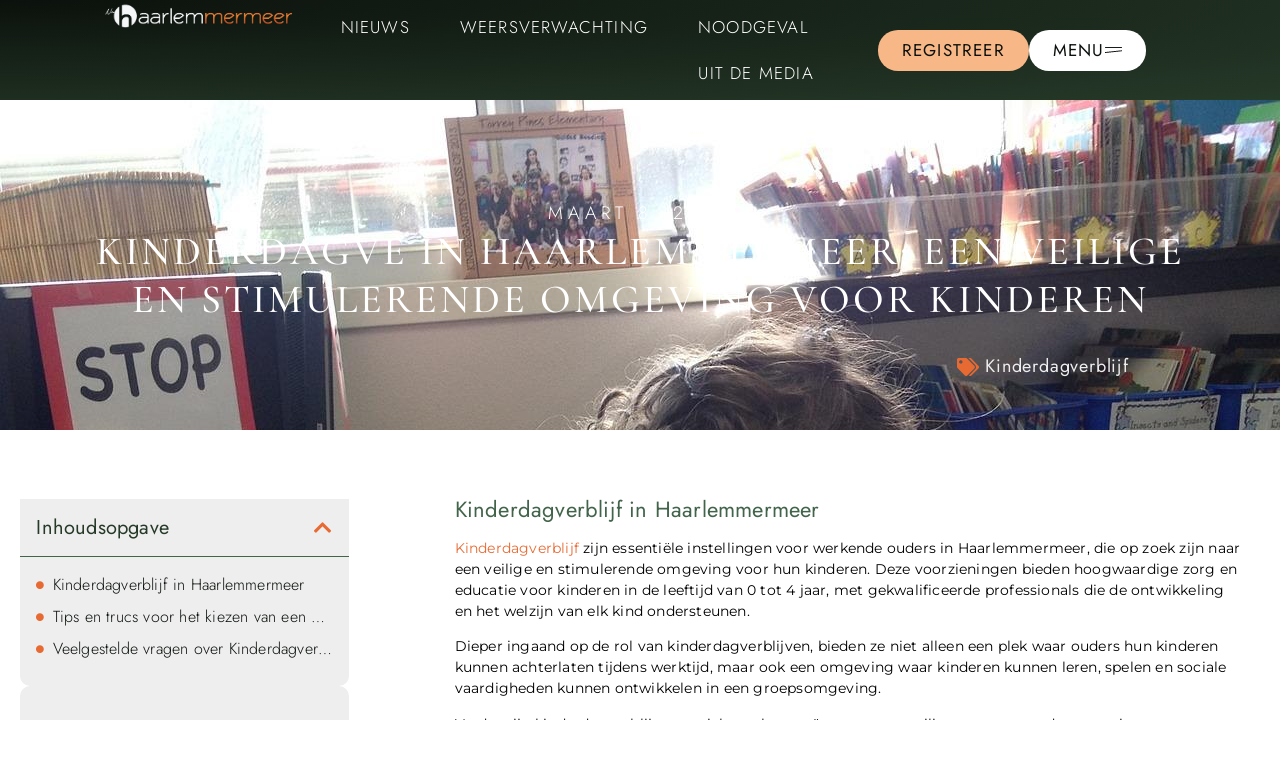

--- FILE ---
content_type: text/html; charset=UTF-8
request_url: https://nuhaarlemmermeer.nl/kinderdagverblijf/kinderdagve-in-haarlemmermeer-een-veilige-en-stimulerende-omgeving-voor-kinderen/
body_size: 20713
content:
<!doctype html>
<html lang="nl-NL" prefix="og: https://ogp.me/ns#">
<head>
	<meta charset="UTF-8">
	<meta name="viewport" content="width=device-width, initial-scale=1">
	<link rel="profile" href="https://gmpg.org/xfn/11">
	
<!-- Search Engine Optimization door Rank Math - https://rankmath.com/ -->
<title>Kinderdagve in Haarlemmermeer: Een Veilige en Stimulerende Omgeving voor Kinderen &bull; Nu Haarlemmermeer</title>
<meta name="description" content="Kinderdagverblijf zijn essentiële instellingen voor werkende ouders in Haarlemmermeer, die op zoek zijn naar een veilige en stimulerende omgeving voor hun"/>
<meta name="robots" content="follow, index, max-snippet:-1, max-video-preview:-1, max-image-preview:large"/>
<link rel="canonical" href="https://nuhaarlemmermeer.nl/kinderdagverblijf/kinderdagve-in-haarlemmermeer-een-veilige-en-stimulerende-omgeving-voor-kinderen/" />
<meta property="og:locale" content="nl_NL" />
<meta property="og:type" content="article" />
<meta property="og:title" content="Kinderdagve in Haarlemmermeer: Een Veilige en Stimulerende Omgeving voor Kinderen &bull; Nu Haarlemmermeer" />
<meta property="og:description" content="Kinderdagverblijf zijn essentiële instellingen voor werkende ouders in Haarlemmermeer, die op zoek zijn naar een veilige en stimulerende omgeving voor hun" />
<meta property="og:url" content="https://nuhaarlemmermeer.nl/kinderdagverblijf/kinderdagve-in-haarlemmermeer-een-veilige-en-stimulerende-omgeving-voor-kinderen/" />
<meta property="og:site_name" content="Nu Haarlemmermeer" />
<meta property="article:section" content="Kinderdagverblijf" />
<meta property="og:updated_time" content="2024-03-08T04:30:51+00:00" />
<meta property="og:image" content="https://nuhaarlemmermeer.nl/wp-content/uploads/2024/03/ge580f94e734f4006a71ac16e9cd773f100a94239dcdd63eb08499ae91cdbda26e7c707887cfc8f7659a3f49f7fc7b2b2_1280.jpg" />
<meta property="og:image:secure_url" content="https://nuhaarlemmermeer.nl/wp-content/uploads/2024/03/ge580f94e734f4006a71ac16e9cd773f100a94239dcdd63eb08499ae91cdbda26e7c707887cfc8f7659a3f49f7fc7b2b2_1280.jpg" />
<meta property="og:image:width" content="1280" />
<meta property="og:image:height" content="1280" />
<meta property="og:image:alt" content="Kinderdagverblijf in Haarlemmermeer" />
<meta property="og:image:type" content="image/jpeg" />
<meta property="article:published_time" content="2024-03-08T04:30:48+00:00" />
<meta property="article:modified_time" content="2024-03-08T04:30:51+00:00" />
<meta name="twitter:card" content="summary_large_image" />
<meta name="twitter:title" content="Kinderdagve in Haarlemmermeer: Een Veilige en Stimulerende Omgeving voor Kinderen &bull; Nu Haarlemmermeer" />
<meta name="twitter:description" content="Kinderdagverblijf zijn essentiële instellingen voor werkende ouders in Haarlemmermeer, die op zoek zijn naar een veilige en stimulerende omgeving voor hun" />
<meta name="twitter:image" content="https://nuhaarlemmermeer.nl/wp-content/uploads/2024/03/ge580f94e734f4006a71ac16e9cd773f100a94239dcdd63eb08499ae91cdbda26e7c707887cfc8f7659a3f49f7fc7b2b2_1280.jpg" />
<script type="application/ld+json" class="rank-math-schema">{"@context":"https://schema.org","@graph":[{"@type":"Organization","@id":"https://nuhaarlemmermeer.nl/#organization","name":"nuhaarlemmermeer","url":"https://nuhaarlemmermeer.nl","logo":{"@type":"ImageObject","@id":"https://nuhaarlemmermeer.nl/#logo","url":"https://nuhaarlemmermeer.nl/wp-content/uploads/2023/12/Haarlemmermeer-Logo-500x81-1.png","contentUrl":"https://nuhaarlemmermeer.nl/wp-content/uploads/2023/12/Haarlemmermeer-Logo-500x81-1.png","caption":"Nu Haarlemmermeer","inLanguage":"nl-NL","width":"500","height":"81"}},{"@type":"WebSite","@id":"https://nuhaarlemmermeer.nl/#website","url":"https://nuhaarlemmermeer.nl","name":"Nu Haarlemmermeer","alternateName":"nuhaarlemmermeer.nl","publisher":{"@id":"https://nuhaarlemmermeer.nl/#organization"},"inLanguage":"nl-NL"},{"@type":"ImageObject","@id":"https://nuhaarlemmermeer.nl/wp-content/uploads/2024/03/ge580f94e734f4006a71ac16e9cd773f100a94239dcdd63eb08499ae91cdbda26e7c707887cfc8f7659a3f49f7fc7b2b2_1280.jpg","url":"https://nuhaarlemmermeer.nl/wp-content/uploads/2024/03/ge580f94e734f4006a71ac16e9cd773f100a94239dcdd63eb08499ae91cdbda26e7c707887cfc8f7659a3f49f7fc7b2b2_1280.jpg","width":"1280","height":"1280","caption":"Kinderdagverblijf in Haarlemmermeer","inLanguage":"nl-NL"},{"@type":"BreadcrumbList","@id":"https://nuhaarlemmermeer.nl/kinderdagverblijf/kinderdagve-in-haarlemmermeer-een-veilige-en-stimulerende-omgeving-voor-kinderen/#breadcrumb","itemListElement":[{"@type":"ListItem","position":"1","item":{"@id":"https://nuhaarlemmermeer.nl/","name":"Home"}},{"@type":"ListItem","position":"2","item":{"@id":"https://nuhaarlemmermeer.nl/kinderdagverblijf/kinderdagve-in-haarlemmermeer-een-veilige-en-stimulerende-omgeving-voor-kinderen/","name":"Kinderdagve in Haarlemmermeer: Een Veilige en Stimulerende Omgeving voor Kinderen"}}]},{"@type":"WebPage","@id":"https://nuhaarlemmermeer.nl/kinderdagverblijf/kinderdagve-in-haarlemmermeer-een-veilige-en-stimulerende-omgeving-voor-kinderen/#webpage","url":"https://nuhaarlemmermeer.nl/kinderdagverblijf/kinderdagve-in-haarlemmermeer-een-veilige-en-stimulerende-omgeving-voor-kinderen/","name":"Kinderdagve in Haarlemmermeer: Een Veilige en Stimulerende Omgeving voor Kinderen &bull; Nu Haarlemmermeer","datePublished":"2024-03-08T04:30:48+00:00","dateModified":"2024-03-08T04:30:51+00:00","isPartOf":{"@id":"https://nuhaarlemmermeer.nl/#website"},"primaryImageOfPage":{"@id":"https://nuhaarlemmermeer.nl/wp-content/uploads/2024/03/ge580f94e734f4006a71ac16e9cd773f100a94239dcdd63eb08499ae91cdbda26e7c707887cfc8f7659a3f49f7fc7b2b2_1280.jpg"},"inLanguage":"nl-NL","breadcrumb":{"@id":"https://nuhaarlemmermeer.nl/kinderdagverblijf/kinderdagve-in-haarlemmermeer-een-veilige-en-stimulerende-omgeving-voor-kinderen/#breadcrumb"}},{"@type":"Person","@id":"https://nuhaarlemmermeer.nl/kinderdagverblijf/kinderdagve-in-haarlemmermeer-een-veilige-en-stimulerende-omgeving-voor-kinderen/#author","image":{"@type":"ImageObject","@id":"https://secure.gravatar.com/avatar/?s=96&amp;d=mm&amp;r=g","url":"https://secure.gravatar.com/avatar/?s=96&amp;d=mm&amp;r=g","inLanguage":"nl-NL"},"worksFor":{"@id":"https://nuhaarlemmermeer.nl/#organization"}},{"@type":"BlogPosting","headline":"Kinderdagve in Haarlemmermeer: Een Veilige en Stimulerende Omgeving voor Kinderen &bull; Nu Haarlemmermeer","datePublished":"2024-03-08T04:30:48+00:00","dateModified":"2024-03-08T04:30:51+00:00","author":{"@id":"https://nuhaarlemmermeer.nl/kinderdagverblijf/kinderdagve-in-haarlemmermeer-een-veilige-en-stimulerende-omgeving-voor-kinderen/#author"},"publisher":{"@id":"https://nuhaarlemmermeer.nl/#organization"},"description":"Kinderdagverblijf zijn essenti\u00eble instellingen voor werkende ouders in Haarlemmermeer, die op zoek zijn naar een veilige en stimulerende omgeving voor hun","name":"Kinderdagve in Haarlemmermeer: Een Veilige en Stimulerende Omgeving voor Kinderen &bull; Nu Haarlemmermeer","@id":"https://nuhaarlemmermeer.nl/kinderdagverblijf/kinderdagve-in-haarlemmermeer-een-veilige-en-stimulerende-omgeving-voor-kinderen/#richSnippet","isPartOf":{"@id":"https://nuhaarlemmermeer.nl/kinderdagverblijf/kinderdagve-in-haarlemmermeer-een-veilige-en-stimulerende-omgeving-voor-kinderen/#webpage"},"image":{"@id":"https://nuhaarlemmermeer.nl/wp-content/uploads/2024/03/ge580f94e734f4006a71ac16e9cd773f100a94239dcdd63eb08499ae91cdbda26e7c707887cfc8f7659a3f49f7fc7b2b2_1280.jpg"},"inLanguage":"nl-NL","mainEntityOfPage":{"@id":"https://nuhaarlemmermeer.nl/kinderdagverblijf/kinderdagve-in-haarlemmermeer-een-veilige-en-stimulerende-omgeving-voor-kinderen/#webpage"}}]}</script>
<!-- /Rank Math WordPress SEO plugin -->

<link rel="alternate" type="application/rss+xml" title="Nu Haarlemmermeer &raquo; feed" href="https://nuhaarlemmermeer.nl/feed/" />
<link rel="alternate" type="application/rss+xml" title="Nu Haarlemmermeer &raquo; reacties feed" href="https://nuhaarlemmermeer.nl/comments/feed/" />
<link rel="alternate" title="oEmbed (JSON)" type="application/json+oembed" href="https://nuhaarlemmermeer.nl/wp-json/oembed/1.0/embed?url=https%3A%2F%2Fnuhaarlemmermeer.nl%2Fkinderdagverblijf%2Fkinderdagve-in-haarlemmermeer-een-veilige-en-stimulerende-omgeving-voor-kinderen%2F" />
<link rel="alternate" title="oEmbed (XML)" type="text/xml+oembed" href="https://nuhaarlemmermeer.nl/wp-json/oembed/1.0/embed?url=https%3A%2F%2Fnuhaarlemmermeer.nl%2Fkinderdagverblijf%2Fkinderdagve-in-haarlemmermeer-een-veilige-en-stimulerende-omgeving-voor-kinderen%2F&#038;format=xml" />
<style id='wp-img-auto-sizes-contain-inline-css'>
img:is([sizes=auto i],[sizes^="auto," i]){contain-intrinsic-size:3000px 1500px}
/*# sourceURL=wp-img-auto-sizes-contain-inline-css */
</style>
<link rel='stylesheet' id='colorboxstyle-css' href='https://nuhaarlemmermeer.nl/wp-content/plugins/link-library/colorbox/colorbox.css?ver=5e02c168c2aacf14cd3e023fab04a7aa' media='all' />
<style id='wp-emoji-styles-inline-css'>

	img.wp-smiley, img.emoji {
		display: inline !important;
		border: none !important;
		box-shadow: none !important;
		height: 1em !important;
		width: 1em !important;
		margin: 0 0.07em !important;
		vertical-align: -0.1em !important;
		background: none !important;
		padding: 0 !important;
	}
/*# sourceURL=wp-emoji-styles-inline-css */
</style>
<link rel='stylesheet' id='wp-block-library-css' href='https://nuhaarlemmermeer.nl/wp-includes/css/dist/block-library/style.min.css?ver=5e02c168c2aacf14cd3e023fab04a7aa' media='all' />
<style id='feedzy-rss-feeds-loop-style-inline-css'>
.wp-block-feedzy-rss-feeds-loop{display:grid;gap:24px;grid-template-columns:repeat(1,1fr)}@media(min-width:782px){.wp-block-feedzy-rss-feeds-loop.feedzy-loop-columns-2,.wp-block-feedzy-rss-feeds-loop.feedzy-loop-columns-3,.wp-block-feedzy-rss-feeds-loop.feedzy-loop-columns-4,.wp-block-feedzy-rss-feeds-loop.feedzy-loop-columns-5{grid-template-columns:repeat(2,1fr)}}@media(min-width:960px){.wp-block-feedzy-rss-feeds-loop.feedzy-loop-columns-2{grid-template-columns:repeat(2,1fr)}.wp-block-feedzy-rss-feeds-loop.feedzy-loop-columns-3{grid-template-columns:repeat(3,1fr)}.wp-block-feedzy-rss-feeds-loop.feedzy-loop-columns-4{grid-template-columns:repeat(4,1fr)}.wp-block-feedzy-rss-feeds-loop.feedzy-loop-columns-5{grid-template-columns:repeat(5,1fr)}}.wp-block-feedzy-rss-feeds-loop .wp-block-image.is-style-rounded img{border-radius:9999px}.wp-block-feedzy-rss-feeds-loop .wp-block-image:has(:is(img:not([src]),img[src=""])){display:none}

/*# sourceURL=https://nuhaarlemmermeer.nl/wp-content/plugins/feedzy-rss-feeds/build/loop/style-index.css */
</style>
<style id='global-styles-inline-css'>
:root{--wp--preset--aspect-ratio--square: 1;--wp--preset--aspect-ratio--4-3: 4/3;--wp--preset--aspect-ratio--3-4: 3/4;--wp--preset--aspect-ratio--3-2: 3/2;--wp--preset--aspect-ratio--2-3: 2/3;--wp--preset--aspect-ratio--16-9: 16/9;--wp--preset--aspect-ratio--9-16: 9/16;--wp--preset--color--black: #000000;--wp--preset--color--cyan-bluish-gray: #abb8c3;--wp--preset--color--white: #ffffff;--wp--preset--color--pale-pink: #f78da7;--wp--preset--color--vivid-red: #cf2e2e;--wp--preset--color--luminous-vivid-orange: #ff6900;--wp--preset--color--luminous-vivid-amber: #fcb900;--wp--preset--color--light-green-cyan: #7bdcb5;--wp--preset--color--vivid-green-cyan: #00d084;--wp--preset--color--pale-cyan-blue: #8ed1fc;--wp--preset--color--vivid-cyan-blue: #0693e3;--wp--preset--color--vivid-purple: #9b51e0;--wp--preset--gradient--vivid-cyan-blue-to-vivid-purple: linear-gradient(135deg,rgb(6,147,227) 0%,rgb(155,81,224) 100%);--wp--preset--gradient--light-green-cyan-to-vivid-green-cyan: linear-gradient(135deg,rgb(122,220,180) 0%,rgb(0,208,130) 100%);--wp--preset--gradient--luminous-vivid-amber-to-luminous-vivid-orange: linear-gradient(135deg,rgb(252,185,0) 0%,rgb(255,105,0) 100%);--wp--preset--gradient--luminous-vivid-orange-to-vivid-red: linear-gradient(135deg,rgb(255,105,0) 0%,rgb(207,46,46) 100%);--wp--preset--gradient--very-light-gray-to-cyan-bluish-gray: linear-gradient(135deg,rgb(238,238,238) 0%,rgb(169,184,195) 100%);--wp--preset--gradient--cool-to-warm-spectrum: linear-gradient(135deg,rgb(74,234,220) 0%,rgb(151,120,209) 20%,rgb(207,42,186) 40%,rgb(238,44,130) 60%,rgb(251,105,98) 80%,rgb(254,248,76) 100%);--wp--preset--gradient--blush-light-purple: linear-gradient(135deg,rgb(255,206,236) 0%,rgb(152,150,240) 100%);--wp--preset--gradient--blush-bordeaux: linear-gradient(135deg,rgb(254,205,165) 0%,rgb(254,45,45) 50%,rgb(107,0,62) 100%);--wp--preset--gradient--luminous-dusk: linear-gradient(135deg,rgb(255,203,112) 0%,rgb(199,81,192) 50%,rgb(65,88,208) 100%);--wp--preset--gradient--pale-ocean: linear-gradient(135deg,rgb(255,245,203) 0%,rgb(182,227,212) 50%,rgb(51,167,181) 100%);--wp--preset--gradient--electric-grass: linear-gradient(135deg,rgb(202,248,128) 0%,rgb(113,206,126) 100%);--wp--preset--gradient--midnight: linear-gradient(135deg,rgb(2,3,129) 0%,rgb(40,116,252) 100%);--wp--preset--font-size--small: 13px;--wp--preset--font-size--medium: 20px;--wp--preset--font-size--large: 36px;--wp--preset--font-size--x-large: 42px;--wp--preset--spacing--20: 0.44rem;--wp--preset--spacing--30: 0.67rem;--wp--preset--spacing--40: 1rem;--wp--preset--spacing--50: 1.5rem;--wp--preset--spacing--60: 2.25rem;--wp--preset--spacing--70: 3.38rem;--wp--preset--spacing--80: 5.06rem;--wp--preset--shadow--natural: 6px 6px 9px rgba(0, 0, 0, 0.2);--wp--preset--shadow--deep: 12px 12px 50px rgba(0, 0, 0, 0.4);--wp--preset--shadow--sharp: 6px 6px 0px rgba(0, 0, 0, 0.2);--wp--preset--shadow--outlined: 6px 6px 0px -3px rgb(255, 255, 255), 6px 6px rgb(0, 0, 0);--wp--preset--shadow--crisp: 6px 6px 0px rgb(0, 0, 0);}:root { --wp--style--global--content-size: 800px;--wp--style--global--wide-size: 1200px; }:where(body) { margin: 0; }.wp-site-blocks > .alignleft { float: left; margin-right: 2em; }.wp-site-blocks > .alignright { float: right; margin-left: 2em; }.wp-site-blocks > .aligncenter { justify-content: center; margin-left: auto; margin-right: auto; }:where(.wp-site-blocks) > * { margin-block-start: 24px; margin-block-end: 0; }:where(.wp-site-blocks) > :first-child { margin-block-start: 0; }:where(.wp-site-blocks) > :last-child { margin-block-end: 0; }:root { --wp--style--block-gap: 24px; }:root :where(.is-layout-flow) > :first-child{margin-block-start: 0;}:root :where(.is-layout-flow) > :last-child{margin-block-end: 0;}:root :where(.is-layout-flow) > *{margin-block-start: 24px;margin-block-end: 0;}:root :where(.is-layout-constrained) > :first-child{margin-block-start: 0;}:root :where(.is-layout-constrained) > :last-child{margin-block-end: 0;}:root :where(.is-layout-constrained) > *{margin-block-start: 24px;margin-block-end: 0;}:root :where(.is-layout-flex){gap: 24px;}:root :where(.is-layout-grid){gap: 24px;}.is-layout-flow > .alignleft{float: left;margin-inline-start: 0;margin-inline-end: 2em;}.is-layout-flow > .alignright{float: right;margin-inline-start: 2em;margin-inline-end: 0;}.is-layout-flow > .aligncenter{margin-left: auto !important;margin-right: auto !important;}.is-layout-constrained > .alignleft{float: left;margin-inline-start: 0;margin-inline-end: 2em;}.is-layout-constrained > .alignright{float: right;margin-inline-start: 2em;margin-inline-end: 0;}.is-layout-constrained > .aligncenter{margin-left: auto !important;margin-right: auto !important;}.is-layout-constrained > :where(:not(.alignleft):not(.alignright):not(.alignfull)){max-width: var(--wp--style--global--content-size);margin-left: auto !important;margin-right: auto !important;}.is-layout-constrained > .alignwide{max-width: var(--wp--style--global--wide-size);}body .is-layout-flex{display: flex;}.is-layout-flex{flex-wrap: wrap;align-items: center;}.is-layout-flex > :is(*, div){margin: 0;}body .is-layout-grid{display: grid;}.is-layout-grid > :is(*, div){margin: 0;}body{padding-top: 0px;padding-right: 0px;padding-bottom: 0px;padding-left: 0px;}a:where(:not(.wp-element-button)){text-decoration: underline;}:root :where(.wp-element-button, .wp-block-button__link){background-color: #32373c;border-width: 0;color: #fff;font-family: inherit;font-size: inherit;font-style: inherit;font-weight: inherit;letter-spacing: inherit;line-height: inherit;padding-top: calc(0.667em + 2px);padding-right: calc(1.333em + 2px);padding-bottom: calc(0.667em + 2px);padding-left: calc(1.333em + 2px);text-decoration: none;text-transform: inherit;}.has-black-color{color: var(--wp--preset--color--black) !important;}.has-cyan-bluish-gray-color{color: var(--wp--preset--color--cyan-bluish-gray) !important;}.has-white-color{color: var(--wp--preset--color--white) !important;}.has-pale-pink-color{color: var(--wp--preset--color--pale-pink) !important;}.has-vivid-red-color{color: var(--wp--preset--color--vivid-red) !important;}.has-luminous-vivid-orange-color{color: var(--wp--preset--color--luminous-vivid-orange) !important;}.has-luminous-vivid-amber-color{color: var(--wp--preset--color--luminous-vivid-amber) !important;}.has-light-green-cyan-color{color: var(--wp--preset--color--light-green-cyan) !important;}.has-vivid-green-cyan-color{color: var(--wp--preset--color--vivid-green-cyan) !important;}.has-pale-cyan-blue-color{color: var(--wp--preset--color--pale-cyan-blue) !important;}.has-vivid-cyan-blue-color{color: var(--wp--preset--color--vivid-cyan-blue) !important;}.has-vivid-purple-color{color: var(--wp--preset--color--vivid-purple) !important;}.has-black-background-color{background-color: var(--wp--preset--color--black) !important;}.has-cyan-bluish-gray-background-color{background-color: var(--wp--preset--color--cyan-bluish-gray) !important;}.has-white-background-color{background-color: var(--wp--preset--color--white) !important;}.has-pale-pink-background-color{background-color: var(--wp--preset--color--pale-pink) !important;}.has-vivid-red-background-color{background-color: var(--wp--preset--color--vivid-red) !important;}.has-luminous-vivid-orange-background-color{background-color: var(--wp--preset--color--luminous-vivid-orange) !important;}.has-luminous-vivid-amber-background-color{background-color: var(--wp--preset--color--luminous-vivid-amber) !important;}.has-light-green-cyan-background-color{background-color: var(--wp--preset--color--light-green-cyan) !important;}.has-vivid-green-cyan-background-color{background-color: var(--wp--preset--color--vivid-green-cyan) !important;}.has-pale-cyan-blue-background-color{background-color: var(--wp--preset--color--pale-cyan-blue) !important;}.has-vivid-cyan-blue-background-color{background-color: var(--wp--preset--color--vivid-cyan-blue) !important;}.has-vivid-purple-background-color{background-color: var(--wp--preset--color--vivid-purple) !important;}.has-black-border-color{border-color: var(--wp--preset--color--black) !important;}.has-cyan-bluish-gray-border-color{border-color: var(--wp--preset--color--cyan-bluish-gray) !important;}.has-white-border-color{border-color: var(--wp--preset--color--white) !important;}.has-pale-pink-border-color{border-color: var(--wp--preset--color--pale-pink) !important;}.has-vivid-red-border-color{border-color: var(--wp--preset--color--vivid-red) !important;}.has-luminous-vivid-orange-border-color{border-color: var(--wp--preset--color--luminous-vivid-orange) !important;}.has-luminous-vivid-amber-border-color{border-color: var(--wp--preset--color--luminous-vivid-amber) !important;}.has-light-green-cyan-border-color{border-color: var(--wp--preset--color--light-green-cyan) !important;}.has-vivid-green-cyan-border-color{border-color: var(--wp--preset--color--vivid-green-cyan) !important;}.has-pale-cyan-blue-border-color{border-color: var(--wp--preset--color--pale-cyan-blue) !important;}.has-vivid-cyan-blue-border-color{border-color: var(--wp--preset--color--vivid-cyan-blue) !important;}.has-vivid-purple-border-color{border-color: var(--wp--preset--color--vivid-purple) !important;}.has-vivid-cyan-blue-to-vivid-purple-gradient-background{background: var(--wp--preset--gradient--vivid-cyan-blue-to-vivid-purple) !important;}.has-light-green-cyan-to-vivid-green-cyan-gradient-background{background: var(--wp--preset--gradient--light-green-cyan-to-vivid-green-cyan) !important;}.has-luminous-vivid-amber-to-luminous-vivid-orange-gradient-background{background: var(--wp--preset--gradient--luminous-vivid-amber-to-luminous-vivid-orange) !important;}.has-luminous-vivid-orange-to-vivid-red-gradient-background{background: var(--wp--preset--gradient--luminous-vivid-orange-to-vivid-red) !important;}.has-very-light-gray-to-cyan-bluish-gray-gradient-background{background: var(--wp--preset--gradient--very-light-gray-to-cyan-bluish-gray) !important;}.has-cool-to-warm-spectrum-gradient-background{background: var(--wp--preset--gradient--cool-to-warm-spectrum) !important;}.has-blush-light-purple-gradient-background{background: var(--wp--preset--gradient--blush-light-purple) !important;}.has-blush-bordeaux-gradient-background{background: var(--wp--preset--gradient--blush-bordeaux) !important;}.has-luminous-dusk-gradient-background{background: var(--wp--preset--gradient--luminous-dusk) !important;}.has-pale-ocean-gradient-background{background: var(--wp--preset--gradient--pale-ocean) !important;}.has-electric-grass-gradient-background{background: var(--wp--preset--gradient--electric-grass) !important;}.has-midnight-gradient-background{background: var(--wp--preset--gradient--midnight) !important;}.has-small-font-size{font-size: var(--wp--preset--font-size--small) !important;}.has-medium-font-size{font-size: var(--wp--preset--font-size--medium) !important;}.has-large-font-size{font-size: var(--wp--preset--font-size--large) !important;}.has-x-large-font-size{font-size: var(--wp--preset--font-size--x-large) !important;}
:root :where(.wp-block-pullquote){font-size: 1.5em;line-height: 1.6;}
/*# sourceURL=global-styles-inline-css */
</style>
<link rel='stylesheet' id='thumbs_rating_styles-css' href='https://nuhaarlemmermeer.nl/wp-content/plugins/link-library/upvote-downvote/css/style.css?ver=1.0.0' media='all' />
<link rel='stylesheet' id='hello-elementor-css' href='https://nuhaarlemmermeer.nl/wp-content/themes/hello-elementor/style.min.css?ver=3.4.2' media='all' />
<link rel='stylesheet' id='hello-elementor-theme-style-css' href='https://nuhaarlemmermeer.nl/wp-content/themes/hello-elementor/theme.min.css?ver=3.4.2' media='all' />
<link rel='stylesheet' id='hello-elementor-header-footer-css' href='https://nuhaarlemmermeer.nl/wp-content/themes/hello-elementor/header-footer.min.css?ver=3.4.2' media='all' />
<link rel='stylesheet' id='elementor-frontend-css' href='https://nuhaarlemmermeer.nl/wp-content/plugins/elementor/assets/css/frontend.min.css?ver=3.34.1' media='all' />
<style id='elementor-frontend-inline-css'>
.elementor-21188 .elementor-element.elementor-element-72511cc7:not(.elementor-motion-effects-element-type-background), .elementor-21188 .elementor-element.elementor-element-72511cc7 > .elementor-motion-effects-container > .elementor-motion-effects-layer{background-image:url("https://nuhaarlemmermeer.nl/wp-content/uploads/2024/03/ge580f94e734f4006a71ac16e9cd773f100a94239dcdd63eb08499ae91cdbda26e7c707887cfc8f7659a3f49f7fc7b2b2_1280.jpg");}
/*# sourceURL=elementor-frontend-inline-css */
</style>
<link rel='stylesheet' id='elementor-post-8-css' href='https://nuhaarlemmermeer.nl/wp-content/uploads/elementor/css/post-8.css?ver=1758850554' media='all' />
<link rel='stylesheet' id='e-animation-slideInLeft-css' href='https://nuhaarlemmermeer.nl/wp-content/plugins/elementor/assets/lib/animations/styles/slideInLeft.min.css?ver=3.34.1' media='all' />
<link rel='stylesheet' id='e-motion-fx-css' href='https://nuhaarlemmermeer.nl/wp-content/plugins/elementor-pro/assets/css/modules/motion-fx.min.css?ver=3.32.1' media='all' />
<link rel='stylesheet' id='widget-image-css' href='https://nuhaarlemmermeer.nl/wp-content/plugins/elementor/assets/css/widget-image.min.css?ver=3.34.1' media='all' />
<link rel='stylesheet' id='widget-nav-menu-css' href='https://nuhaarlemmermeer.nl/wp-content/plugins/elementor-pro/assets/css/widget-nav-menu.min.css?ver=3.32.1' media='all' />
<link rel='stylesheet' id='e-animation-skew-css' href='https://nuhaarlemmermeer.nl/wp-content/plugins/elementor/assets/lib/animations/styles/e-animation-skew.min.css?ver=3.34.1' media='all' />
<link rel='stylesheet' id='widget-heading-css' href='https://nuhaarlemmermeer.nl/wp-content/plugins/elementor/assets/css/widget-heading.min.css?ver=3.34.1' media='all' />
<link rel='stylesheet' id='swiper-css' href='https://nuhaarlemmermeer.nl/wp-content/plugins/elementor/assets/lib/swiper/v8/css/swiper.min.css?ver=8.4.5' media='all' />
<link rel='stylesheet' id='e-swiper-css' href='https://nuhaarlemmermeer.nl/wp-content/plugins/elementor/assets/css/conditionals/e-swiper.min.css?ver=3.34.1' media='all' />
<link rel='stylesheet' id='e-animation-fadeIn-css' href='https://nuhaarlemmermeer.nl/wp-content/plugins/elementor/assets/lib/animations/styles/fadeIn.min.css?ver=3.34.1' media='all' />
<link rel='stylesheet' id='widget-post-info-css' href='https://nuhaarlemmermeer.nl/wp-content/plugins/elementor-pro/assets/css/widget-post-info.min.css?ver=3.32.1' media='all' />
<link rel='stylesheet' id='widget-icon-list-css' href='https://nuhaarlemmermeer.nl/wp-content/plugins/elementor/assets/css/widget-icon-list.min.css?ver=3.34.1' media='all' />
<link rel='stylesheet' id='elementor-icons-shared-0-css' href='https://nuhaarlemmermeer.nl/wp-content/plugins/elementor/assets/lib/font-awesome/css/fontawesome.min.css?ver=5.15.3' media='all' />
<link rel='stylesheet' id='elementor-icons-fa-regular-css' href='https://nuhaarlemmermeer.nl/wp-content/plugins/elementor/assets/lib/font-awesome/css/regular.min.css?ver=5.15.3' media='all' />
<link rel='stylesheet' id='elementor-icons-fa-solid-css' href='https://nuhaarlemmermeer.nl/wp-content/plugins/elementor/assets/lib/font-awesome/css/solid.min.css?ver=5.15.3' media='all' />
<link rel='stylesheet' id='e-animation-zoomIn-css' href='https://nuhaarlemmermeer.nl/wp-content/plugins/elementor/assets/lib/animations/styles/zoomIn.min.css?ver=3.34.1' media='all' />
<link rel='stylesheet' id='widget-posts-css' href='https://nuhaarlemmermeer.nl/wp-content/plugins/elementor-pro/assets/css/widget-posts.min.css?ver=3.32.1' media='all' />
<link rel='stylesheet' id='widget-table-of-contents-css' href='https://nuhaarlemmermeer.nl/wp-content/plugins/elementor-pro/assets/css/widget-table-of-contents.min.css?ver=3.32.1' media='all' />
<link rel='stylesheet' id='e-animation-fadeInUp-css' href='https://nuhaarlemmermeer.nl/wp-content/plugins/elementor/assets/lib/animations/styles/fadeInUp.min.css?ver=3.34.1' media='all' />
<link rel='stylesheet' id='widget-loop-common-css' href='https://nuhaarlemmermeer.nl/wp-content/plugins/elementor-pro/assets/css/widget-loop-common.min.css?ver=3.32.1' media='all' />
<link rel='stylesheet' id='widget-loop-grid-css' href='https://nuhaarlemmermeer.nl/wp-content/plugins/elementor-pro/assets/css/widget-loop-grid.min.css?ver=3.32.1' media='all' />
<link rel='stylesheet' id='feedzy-rss-feeds-elementor-css' href='https://nuhaarlemmermeer.nl/wp-content/plugins/feedzy-rss-feeds/css/feedzy-rss-feeds.css?ver=1' media='all' />
<link rel='stylesheet' id='elementor-icons-css' href='https://nuhaarlemmermeer.nl/wp-content/plugins/elementor/assets/lib/eicons/css/elementor-icons.min.css?ver=5.45.0' media='all' />
<link rel='stylesheet' id='elementor-post-21171-css' href='https://nuhaarlemmermeer.nl/wp-content/uploads/elementor/css/post-21171.css?ver=1758850556' media='all' />
<link rel='stylesheet' id='elementor-post-21182-css' href='https://nuhaarlemmermeer.nl/wp-content/uploads/elementor/css/post-21182.css?ver=1758850556' media='all' />
<link rel='stylesheet' id='elementor-post-21188-css' href='https://nuhaarlemmermeer.nl/wp-content/uploads/elementor/css/post-21188.css?ver=1758850556' media='all' />
<link rel='stylesheet' id='elementor-gf-local-cormorantgaramond-css' href='https://nuhaarlemmermeer.nl/wp-content/uploads/elementor/google-fonts/css/cormorantgaramond.css?ver=1742250635' media='all' />
<link rel='stylesheet' id='elementor-gf-local-jost-css' href='https://nuhaarlemmermeer.nl/wp-content/uploads/elementor/google-fonts/css/jost.css?ver=1742250637' media='all' />
<link rel='stylesheet' id='elementor-gf-local-montserrat-css' href='https://nuhaarlemmermeer.nl/wp-content/uploads/elementor/google-fonts/css/montserrat.css?ver=1742250641' media='all' />
<script src="https://nuhaarlemmermeer.nl/wp-includes/js/jquery/jquery.min.js?ver=3.7.1" id="jquery-core-js"></script>
<script src="https://nuhaarlemmermeer.nl/wp-includes/js/jquery/jquery-migrate.min.js?ver=3.4.1" id="jquery-migrate-js"></script>
<script src="https://nuhaarlemmermeer.nl/wp-content/plugins/link-library/colorbox/jquery.colorbox-min.js?ver=1.3.9" id="colorbox-js"></script>
<script id="thumbs_rating_scripts-js-extra">
var thumbs_rating_ajax = {"ajax_url":"https://nuhaarlemmermeer.nl/wp-admin/admin-ajax.php","nonce":"e5237b7001"};
//# sourceURL=thumbs_rating_scripts-js-extra
</script>
<script src="https://nuhaarlemmermeer.nl/wp-content/plugins/link-library/upvote-downvote/js/general.js?ver=4.0.1" id="thumbs_rating_scripts-js"></script>
<link rel="https://api.w.org/" href="https://nuhaarlemmermeer.nl/wp-json/" /><link rel="alternate" title="JSON" type="application/json" href="https://nuhaarlemmermeer.nl/wp-json/wp/v2/posts/21650" /><link rel="EditURI" type="application/rsd+xml" title="RSD" href="https://nuhaarlemmermeer.nl/xmlrpc.php?rsd" />
<style type="text/css">
.feedzy-rss-link-icon:after {
	content: url("https://nuhaarlemmermeer.nl/wp-content/plugins/feedzy-rss-feeds/img/external-link.png");
	margin-left: 3px;
}
</style>
		<meta name="generator" content="Elementor 3.34.1; features: additional_custom_breakpoints; settings: css_print_method-external, google_font-enabled, font_display-swap">
<script>
    // JavaScript code to get href using class
    document.addEventListener('DOMContentLoaded', function () {
      // Select the element with the class 'myLink'
      var myLinkElement = document.querySelector('.elementor-post-info__terms-list-item');

      // Check if the element is found
      if (myLinkElement) {
        // Access the 'href' attribute of the selected element
        var currentHref = myLinkElement.getAttribute('href');

        // Log the href value to the console (or use it as needed)
//         console.log(currentHref);	

        // Remove "/category" from the href
        var updatedHref = currentHref.replace('/category', '');

        // Update the href attribute with the modified value
        myLinkElement.setAttribute('href', updatedHref);

        // Log the updated href value to the console (or use it as needed)
//         console.log('Updated Href:', updatedHref);
      }

    });
  </script>
			<style>
				.e-con.e-parent:nth-of-type(n+4):not(.e-lazyloaded):not(.e-no-lazyload),
				.e-con.e-parent:nth-of-type(n+4):not(.e-lazyloaded):not(.e-no-lazyload) * {
					background-image: none !important;
				}
				@media screen and (max-height: 1024px) {
					.e-con.e-parent:nth-of-type(n+3):not(.e-lazyloaded):not(.e-no-lazyload),
					.e-con.e-parent:nth-of-type(n+3):not(.e-lazyloaded):not(.e-no-lazyload) * {
						background-image: none !important;
					}
				}
				@media screen and (max-height: 640px) {
					.e-con.e-parent:nth-of-type(n+2):not(.e-lazyloaded):not(.e-no-lazyload),
					.e-con.e-parent:nth-of-type(n+2):not(.e-lazyloaded):not(.e-no-lazyload) * {
						background-image: none !important;
					}
				}
			</style>
			<link rel="icon" href="https://nuhaarlemmermeer.nl/wp-content/uploads/2023/12/Haarlemmermeer-150x150px.png" sizes="32x32" />
<link rel="icon" href="https://nuhaarlemmermeer.nl/wp-content/uploads/2023/12/Haarlemmermeer-150x150px.png" sizes="192x192" />
<link rel="apple-touch-icon" href="https://nuhaarlemmermeer.nl/wp-content/uploads/2023/12/Haarlemmermeer-150x150px.png" />
<meta name="msapplication-TileImage" content="https://nuhaarlemmermeer.nl/wp-content/uploads/2023/12/Haarlemmermeer-150x150px.png" />
		<style id="wp-custom-css">
			/* link-library settings */
.linklist {
    padding-left: 20px;
    padding-right: 10px;
}
.linklist li {
    color: var(--e-global-color-primary);
}

.linklist a {
    text-align: left;
    color: var(--e-global-color-primary);
    font-family: var(--e-global-typography-214e12f-font-family), Sans-serif;
    font-size: var(--e-global-typography-214e12f-font-size);
    font-weight: var(--e-global-typography-214e12f-font-weight);
    line-height: var(--e-global-typography-214e12f-line-height);
    letter-spacing: var(--e-global-typography-214e12f-letter-spacing);
    word-spacing: var(--e-global-typography-214e12f-word-spacing);
}

.linklist a:hover {
    color: var(--e-global-color-accent);
	  text-decoration: underline;
}
		</style>
		</head>
<body data-rsssl=1 class="wp-singular post-template-default single single-post postid-21650 single-format-standard wp-custom-logo wp-embed-responsive wp-theme-hello-elementor eio-default hello-elementor-default elementor-default elementor-template-full-width elementor-kit-8 elementor-page-21188">



		<header data-elementor-type="header" data-elementor-id="21171" class="elementor elementor-21171 elementor-location-header" data-elementor-post-type="elementor_library">
			<div class="elementor-element elementor-element-4bb8184b e-flex e-con-boxed e-con e-parent" data-id="4bb8184b" data-element_type="container" id="top" data-settings="{&quot;background_background&quot;:&quot;classic&quot;}">
					<div class="e-con-inner">
				<div class="elementor-element elementor-element-6d6a5edf elementor-align-center elementor-fixed elementor-invisible elementor-widget elementor-widget-button" data-id="6d6a5edf" data-element_type="widget" data-settings="{&quot;_position&quot;:&quot;fixed&quot;,&quot;motion_fx_motion_fx_scrolling&quot;:&quot;yes&quot;,&quot;motion_fx_opacity_effect&quot;:&quot;yes&quot;,&quot;motion_fx_opacity_range&quot;:{&quot;unit&quot;:&quot;%&quot;,&quot;size&quot;:&quot;&quot;,&quot;sizes&quot;:{&quot;start&quot;:0,&quot;end&quot;:50}},&quot;_animation&quot;:&quot;slideInLeft&quot;,&quot;_animation_delay&quot;:300,&quot;motion_fx_opacity_direction&quot;:&quot;out-in&quot;,&quot;motion_fx_opacity_level&quot;:{&quot;unit&quot;:&quot;px&quot;,&quot;size&quot;:10,&quot;sizes&quot;:[]},&quot;motion_fx_devices&quot;:[&quot;desktop&quot;,&quot;tablet&quot;,&quot;mobile&quot;]}" data-widget_type="button.default">
										<a class="elementor-button elementor-button-link elementor-size-sm" href="#top" aria-label="Go to top">
						<span class="elementor-button-content-wrapper">
						<span class="elementor-button-icon">
				<svg xmlns="http://www.w3.org/2000/svg" xmlns:xlink="http://www.w3.org/1999/xlink" id="Layer_1" x="0px" y="0px" viewBox="0 0 16 61" style="enable-background:new 0 0 16 61;" xml:space="preserve"><path d="M8.7,0.3c-0.4-0.4-1-0.4-1.4,0L0.9,6.7c-0.4,0.4-0.4,1,0,1.4c0.4,0.4,1,0.4,1.4,0L8,2.4l5.7,5.7c0.4,0.4,1,0.4,1.4,0 c0.4-0.4,0.4-1,0-1.4L8.7,0.3L8.7,0.3z M9,61V1H7v60H9z"></path></svg>			</span>
									<span class="elementor-button-text">TOP</span>
					</span>
					</a>
								</div>
					</div>
				</div>
		<div class="elementor-element elementor-element-224d3a79 e-con-full e-flex e-con e-parent" data-id="224d3a79" data-element_type="container" data-settings="{&quot;background_background&quot;:&quot;gradient&quot;}">
				<div class="elementor-element elementor-element-2e351d86 elementor-widget__width-initial elementor-widget-mobile__width-initial elementor-widget elementor-widget-theme-site-logo elementor-widget-image" data-id="2e351d86" data-element_type="widget" data-widget_type="theme-site-logo.default">
											<a href="https://nuhaarlemmermeer.nl">
			<img width="500" height="81" src="https://nuhaarlemmermeer.nl/wp-content/uploads/2023/12/Haarlemmermeer-Logo-500x81-1.png" class="attachment-full size-full wp-image-24516" alt="Haarlemmermeer-Logo-500x81, in Haarlemmermeer" srcset="https://nuhaarlemmermeer.nl/wp-content/uploads/2023/12/Haarlemmermeer-Logo-500x81-1.png 500w, https://nuhaarlemmermeer.nl/wp-content/uploads/2023/12/Haarlemmermeer-Logo-500x81-1-300x49.png 300w" sizes="(max-width: 500px) 100vw, 500px" />				</a>
											</div>
		<div class="elementor-element elementor-element-51c9656d e-con-full e-flex e-con e-child" data-id="51c9656d" data-element_type="container">
				<div class="elementor-element elementor-element-2cc908f9 elementor-nav-menu--stretch elementor-nav-menu__text-align-center elementor-nav-menu__align-end elementor-widget__width-initial elementor-hidden-tablet elementor-hidden-mobile elementor-nav-menu--dropdown-tablet elementor-nav-menu--toggle elementor-nav-menu--burger elementor-widget elementor-widget-nav-menu" data-id="2cc908f9" data-element_type="widget" data-settings="{&quot;full_width&quot;:&quot;stretch&quot;,&quot;layout&quot;:&quot;horizontal&quot;,&quot;submenu_icon&quot;:{&quot;value&quot;:&quot;&lt;i class=\&quot;fas fa-caret-down\&quot; aria-hidden=\&quot;true\&quot;&gt;&lt;\/i&gt;&quot;,&quot;library&quot;:&quot;fa-solid&quot;},&quot;toggle&quot;:&quot;burger&quot;}" data-widget_type="nav-menu.default">
								<nav aria-label="Menu" class="elementor-nav-menu--main elementor-nav-menu__container elementor-nav-menu--layout-horizontal e--pointer-none">
				<ul id="menu-1-2cc908f9" class="elementor-nav-menu"><li class="menu-item menu-item-type-post_type menu-item-object-page menu-item-20890"><a href="https://nuhaarlemmermeer.nl/nieuws/" class="elementor-item">Nieuws</a></li>
<li class="menu-item menu-item-type-post_type menu-item-object-page menu-item-20889"><a href="https://nuhaarlemmermeer.nl/weersverwachting/" class="elementor-item">Weersverwachting</a></li>
<li class="menu-item menu-item-type-post_type menu-item-object-page menu-item-23838"><a href="https://nuhaarlemmermeer.nl/noodgeval/" class="elementor-item">Noodgeval</a></li>
<li class="menu-item menu-item-type-custom menu-item-object-custom menu-item-26937"><a href="/category/media/" class="elementor-item">Uit De Media</a></li>
</ul>			</nav>
					<div class="elementor-menu-toggle" role="button" tabindex="0" aria-label="Menu toggle" aria-expanded="false">
			<span class="elementor-menu-toggle__icon--open"><svg xmlns="http://www.w3.org/2000/svg" id="fcd95e07-8bd7-469f-808c-4bea57f73182" data-name="Layer 1" width="33.2114" height="12.6055" viewBox="0 0 33.2114 12.6055"><rect x="0.106" width="33" height="2"></rect><rect x="0.4016" y="9.2498" width="33.1968" height="2.0001" transform="translate(-1.4366 1.4718) rotate(-6.4411)"></rect></svg></span><i aria-hidden="true" role="presentation" class="elementor-menu-toggle__icon--close eicon-close"></i>		</div>
					<nav class="elementor-nav-menu--dropdown elementor-nav-menu__container" aria-hidden="true">
				<ul id="menu-2-2cc908f9" class="elementor-nav-menu"><li class="menu-item menu-item-type-post_type menu-item-object-page menu-item-20890"><a href="https://nuhaarlemmermeer.nl/nieuws/" class="elementor-item" tabindex="-1">Nieuws</a></li>
<li class="menu-item menu-item-type-post_type menu-item-object-page menu-item-20889"><a href="https://nuhaarlemmermeer.nl/weersverwachting/" class="elementor-item" tabindex="-1">Weersverwachting</a></li>
<li class="menu-item menu-item-type-post_type menu-item-object-page menu-item-23838"><a href="https://nuhaarlemmermeer.nl/noodgeval/" class="elementor-item" tabindex="-1">Noodgeval</a></li>
<li class="menu-item menu-item-type-custom menu-item-object-custom menu-item-26937"><a href="/category/media/" class="elementor-item" tabindex="-1">Uit De Media</a></li>
</ul>			</nav>
						</div>
				<div class="elementor-element elementor-element-5243af79 elementor-hidden-mobile elementor-widget elementor-widget-button" data-id="5243af79" data-element_type="widget" data-widget_type="button.default">
										<a class="elementor-button elementor-button-link elementor-size-sm" href="/registreer/" aria-label="Go to the registration page">
						<span class="elementor-button-content-wrapper">
									<span class="elementor-button-text">Registreer</span>
					</span>
					</a>
								</div>
				<div class="elementor-element elementor-element-129992dc elementor-align-center elementor-hidden-mobile elementor-widget elementor-widget-button" data-id="129992dc" data-element_type="widget" data-widget_type="button.default">
										<a class="elementor-button elementor-button-link elementor-size-sm" href="#elementor-action%3Aaction%3Dpopup%3Aopen%26settings%3DeyJpZCI6IjIxMTc5IiwidG9nZ2xlIjpmYWxzZX0%3D" aria-label="Pop-up menu">
						<span class="elementor-button-content-wrapper">
						<span class="elementor-button-icon">
				<svg xmlns="http://www.w3.org/2000/svg" id="fcd95e07-8bd7-469f-808c-4bea57f73182" data-name="Layer 1" width="33.2114" height="12.6055" viewBox="0 0 33.2114 12.6055"><rect x="0.106" width="33" height="2"></rect><rect x="0.4016" y="9.2498" width="33.1968" height="2.0001" transform="translate(-1.4366 1.4718) rotate(-6.4411)"></rect></svg>			</span>
									<span class="elementor-button-text">Menu</span>
					</span>
					</a>
								</div>
				<div class="elementor-element elementor-element-72d0b245 elementor-widget__width-auto elementor-hidden-desktop elementor-hidden-tablet elementor-view-default elementor-widget elementor-widget-icon" data-id="72d0b245" data-element_type="widget" data-widget_type="icon.default">
							<div class="elementor-icon-wrapper">
			<a class="elementor-icon elementor-animation-skew" href="#elementor-action%3Aaction%3Dpopup%3Aopen%26settings%3DeyJpZCI6IjIxMTc5IiwidG9nZ2xlIjp0cnVlfQ%3D%3D" aria-label="Pop-up menu">
			<svg xmlns="http://www.w3.org/2000/svg" id="fcd95e07-8bd7-469f-808c-4bea57f73182" data-name="Layer 1" width="33.2114" height="12.6055" viewBox="0 0 33.2114 12.6055"><rect x="0.106" width="33" height="2"></rect><rect x="0.4016" y="9.2498" width="33.1968" height="2.0001" transform="translate(-1.4366 1.4718) rotate(-6.4411)"></rect></svg>			</a>
		</div>
						</div>
				</div>
				</div>
				</header>
				<div data-elementor-type="single-post" data-elementor-id="21188" class="elementor elementor-21188 elementor-location-single post-21650 post type-post status-publish format-standard has-post-thumbnail hentry category-kinderdagverblijf" data-elementor-post-type="elementor_library">
			<div class="elementor-element elementor-element-72511cc7 e-flex e-con-boxed e-con e-parent" data-id="72511cc7" data-element_type="container" data-settings="{&quot;background_background&quot;:&quot;classic&quot;}">
					<div class="e-con-inner">
		<div class="elementor-element elementor-element-73bc5557 e-con-full e-flex e-con e-child" data-id="73bc5557" data-element_type="container" data-settings="{&quot;background_background&quot;:&quot;classic&quot;}">
		<div class="elementor-element elementor-element-291bc2ab e-con-full e-flex e-con e-child" data-id="291bc2ab" data-element_type="container" data-settings="{&quot;background_background&quot;:&quot;classic&quot;}">
				<div class="elementor-element elementor-element-56df6fe9 elementor-align-center elementor-widget__width-auto elementor-invisible elementor-widget elementor-widget-post-info" data-id="56df6fe9" data-element_type="widget" data-settings="{&quot;_animation&quot;:&quot;fadeIn&quot;,&quot;_animation_delay&quot;:300}" data-widget_type="post-info.default">
							<ul class="elementor-inline-items elementor-icon-list-items elementor-post-info">
								<li class="elementor-icon-list-item elementor-repeater-item-833a691 elementor-inline-item" itemprop="datePublished">
													<span class="elementor-icon-list-text elementor-post-info__item elementor-post-info__item--type-date">
										<time>maart 8, 2024</time>					</span>
								</li>
				</ul>
						</div>
				<div class="elementor-element elementor-element-1ebbc968 elementor-widget__width-inherit elementor-invisible elementor-widget elementor-widget-theme-post-title elementor-page-title elementor-widget-heading" data-id="1ebbc968" data-element_type="widget" data-settings="{&quot;_animation&quot;:&quot;fadeIn&quot;}" data-widget_type="theme-post-title.default">
					<h1 class="elementor-heading-title elementor-size-default">Kinderdagve in Haarlemmermeer: Een Veilige en Stimulerende Omgeving voor Kinderen</h1>				</div>
				</div>
				<div class="elementor-element elementor-element-78a02aaa elementor-align-right elementor-widget__width-initial elementor-invisible elementor-widget elementor-widget-post-info" data-id="78a02aaa" data-element_type="widget" data-settings="{&quot;_animation&quot;:&quot;fadeIn&quot;,&quot;_animation_delay&quot;:300}" data-widget_type="post-info.default">
							<ul class="elementor-inline-items elementor-icon-list-items elementor-post-info">
								<li class="elementor-icon-list-item elementor-repeater-item-e75fee6 elementor-inline-item" itemprop="about">
										<span class="elementor-icon-list-icon">
								<i aria-hidden="true" class="fas fa-tags"></i>							</span>
									<span class="elementor-icon-list-text elementor-post-info__item elementor-post-info__item--type-terms">
										<span class="elementor-post-info__terms-list">
				<a href="https://nuhaarlemmermeer.nl/category/kinderdagverblijf/" class="elementor-post-info__terms-list-item">Kinderdagverblijf</a>				</span>
					</span>
								</li>
				</ul>
						</div>
				</div>
					</div>
				</div>
		<div class="elementor-element elementor-element-5375571e e-flex e-con-boxed e-con e-parent" data-id="5375571e" data-element_type="container">
					<div class="e-con-inner">
		<div class="elementor-element elementor-element-1b2dc87b e-con-full e-flex e-con e-child" data-id="1b2dc87b" data-element_type="container" data-settings="{&quot;background_background&quot;:&quot;classic&quot;}">
				<div class="elementor-element elementor-element-650eafc5 elementor-widget elementor-widget-theme-post-content" data-id="650eafc5" data-element_type="widget" data-widget_type="theme-post-content.default">
					<table>
<tr>
<td style="vertical-align:top">
<h2>Kinderdagverblijf&nbsp;in Haarlemmermeer</h2>
<p><a href="https://nuhaarlemmermeer.nl/kinderdagverblijf/">Kinderdagverblijf</a> zijn essentiële instellingen voor werkende ouders in Haarlemmermeer, die op zoek zijn naar een veilige en stimulerende omgeving voor hun kinderen. Deze voorzieningen bieden hoogwaardige zorg en educatie voor kinderen in de leeftijd van 0 tot 4 jaar, met gekwalificeerde professionals die de ontwikkeling en het welzijn van elk kind ondersteunen.</p>
<p>Dieper ingaand op de rol van kinderdagverblijven, bieden ze niet alleen een plek waar ouders hun kinderen kunnen achterlaten tijdens werktijd, maar ook een omgeving waar kinderen kunnen leren, spelen en sociale vaardigheden kunnen ontwikkelen in een groepsomgeving.</p>
<p>Verder zijn kinderdagverblijven gericht op het creëren van een veilige en vertrouwde omgeving waar kinderen zich kunnen ontwikkelen op hun eigen tempo, met aandacht voor individuele behoeften en interesses.</p>
<h2>Tips en trucs voor het kiezen van een kinderdagverblijf</h2>
<p>Maak een lijst van je prioriteiten, zoals locatie, openingstijden, prijs, programma&#8217;s en faciliteiten, om je te helpen bij het selecteren van een kinderdagverblijf dat aan jouw behoeften voldoet.</p>
<p>Plan een bezoek aan verschillende kinderdagverblijven om de sfeer, voorzieningen en interactie tussen medewerkers en kinderen te beoordelen.</p>
<p>Vraag naar de kwalificaties en ervaring van het personeel, evenals het curriculum en de benadering van de ontwikkeling van kinderen, om ervoor te zorgen dat het kinderdagverblijf voldoet aan jouw verwachtingen.</p>
<h2>Veelgestelde vragen over&nbsp;Kinderdagverblijf</h2>
<ul>
<li><strong>Wat is het verschil tussen een kinderdagverblijf en een peuterspeelzaal?</strong>
<p>Een kinderdagverblijf biedt langdurige opvang voor kinderen van 0 tot 4 jaar, terwijl een peuterspeelzaal vaak gericht is op kinderen van 2 tot 4 jaar en kortere sessies biedt, meestal alleen tijdens ochtenden of middagen.</p>
</li>
<li><strong>Wordt er op kinderdagverblijven rekening gehouden met dieetwensen of allergieën van kinderen?</strong>
<p>Ja, de meeste kinderdagverblijven bieden maaltijden en snacks aan die voldoen aan specifieke dieetwensen en allergieën van kinderen, mits deze vooraf zijn gecommuniceerd en besproken met de medewerkers.</p>
</li>
<li><strong>Is er flexibele opvang beschikbaar bij kinderdagverblijven?</strong>
<p>Sommige kinderdagverblijven bieden flexibele opvangopties, zoals dagdelen of incidentele opvang, naast reguliere voltijds- en deeltijdsopvang, afhankelijk van de beschikbaarheid en de behoeften van ouders.</p>
</li>
<li><strong>Hoe worden ouders betrokken bij het kinderdagverblijf?</strong>
<p>Veel kinderdagverblijven moedigen ouderparticipatie aan door middel van ouderavonden, oudercommissies, en open communicatiekanalen om ervoor te zorgen dat ouders betrokken zijn bij het welzijn en de ontwikkeling van hun kind.</p>
</li>
<li><strong>Bieden kinderdagverblijven buitenschoolse opvang aan?</strong>
<p>Sommige kinderdagverblijven bieden buitenschoolse opvang aan voor oudere kinderen, met activiteiten en programma&#8217;s die zijn afgestemd op de behoeften en interesses van schoolgaande kinderen, inclusief huiswerkbegeleiding en recreatieve activiteiten.</p>
</li>
</ul>
</td>
</tr>
<tr>
<td><strong> <a href="" target="_blank" rel="noopener"></strong></a></td>
</tr>
</table>
				</div>
		<div class="elementor-element elementor-element-6ce26300 elementor-hidden-desktop elementor-hidden-tablet e-flex e-con-boxed e-con e-child" data-id="6ce26300" data-element_type="container">
					<div class="e-con-inner">
		<div class="elementor-element elementor-element-572ee804 elementor-hidden-mobile e-flex e-con-boxed e-con e-child" data-id="572ee804" data-element_type="container" data-settings="{&quot;background_background&quot;:&quot;classic&quot;}">
					<div class="e-con-inner">
				<div class="elementor-element elementor-element-5b6ad4f4 elementor-widget elementor-widget-heading" data-id="5b6ad4f4" data-element_type="widget" data-widget_type="heading.default">
					<p class="elementor-heading-title elementor-size-default">Ontdek de Voordelen van Lokale Reclame voor Jouw Bedrijf!</p>				</div>
				<div class="elementor-element elementor-element-2d917254 elementor-widget elementor-widget-text-editor" data-id="2d917254" data-element_type="widget" data-widget_type="text-editor.default">
									Ontdek hoe lokale reclame jouw bedrijf kan laten groeien door je onder te dompelen in deze boeiende wereld.								</div>
				<div class="elementor-element elementor-element-16715a2e elementor-align-center elementor-invisible elementor-widget elementor-widget-button" data-id="16715a2e" data-element_type="widget" data-settings="{&quot;_animation&quot;:&quot;zoomIn&quot;}" data-widget_type="button.default">
										<a class="elementor-button elementor-button-link elementor-size-sm elementor-animation-skew" href="/registreer/">
						<span class="elementor-button-content-wrapper">
									<span class="elementor-button-text">Laten we aan de slag gaan!</span>
					</span>
					</a>
								</div>
					</div>
				</div>
		<div class="elementor-element elementor-element-14ba2e9 elementor-hidden-mobile e-flex e-con-boxed e-con e-child" data-id="14ba2e9" data-element_type="container" data-settings="{&quot;background_background&quot;:&quot;classic&quot;}">
					<div class="e-con-inner">
				<div class="elementor-element elementor-element-175603bc elementor-widget elementor-widget-heading" data-id="175603bc" data-element_type="widget" data-widget_type="heading.default">
					<span class="elementor-heading-title elementor-size-default">Laatste Berichten</span>				</div>
				<div class="elementor-element elementor-element-7e8a6fa9 elementor-widget elementor-widget-heading" data-id="7e8a6fa9" data-element_type="widget" data-widget_type="heading.default">
					<p class="elementor-heading-title elementor-size-default">Laatste Verhalen uit Haarlemmermeer</p>				</div>
				<div class="elementor-element elementor-element-5d7fbb6c elementor-grid-1 elementor-posts--thumbnail-left elementor-grid-tablet-1 elementor-grid-mobile-1 elementor-widget elementor-widget-posts" data-id="5d7fbb6c" data-element_type="widget" data-settings="{&quot;classic_columns&quot;:&quot;1&quot;,&quot;classic_row_gap&quot;:{&quot;unit&quot;:&quot;px&quot;,&quot;size&quot;:15,&quot;sizes&quot;:[]},&quot;classic_row_gap_tablet&quot;:{&quot;unit&quot;:&quot;px&quot;,&quot;size&quot;:0,&quot;sizes&quot;:[]},&quot;classic_columns_tablet&quot;:&quot;1&quot;,&quot;classic_row_gap_mobile&quot;:{&quot;unit&quot;:&quot;px&quot;,&quot;size&quot;:0,&quot;sizes&quot;:[]},&quot;classic_columns_mobile&quot;:&quot;1&quot;}" data-widget_type="posts.classic">
				<div class="elementor-widget-container">
							<div class="elementor-posts-container elementor-posts elementor-posts--skin-classic elementor-grid" role="list">
				<article class="elementor-post elementor-grid-item post-28811 post type-post status-publish format-standard has-post-thumbnail hentry category-blog" role="listitem">
				<a class="elementor-post__thumbnail__link" href="https://nuhaarlemmermeer.nl/blog/haarlem-historie-gezelligheid-en-avontuur-in-een-stad/" tabindex="-1" >
			<div class="elementor-post__thumbnail"><img fetchpriority="high" width="300" height="225" src="https://nuhaarlemmermeer.nl/wp-content/uploads/2025/11/Haarlem_Historie_Gezelligheid_en_Avontuur_in_Een_Stad-300x225.jpg" class="attachment-medium size-medium wp-image-28810" alt="" /></div>
		</a>
				<div class="elementor-post__text">
				<h3 class="elementor-post__title">
			<a href="https://nuhaarlemmermeer.nl/blog/haarlem-historie-gezelligheid-en-avontuur-in-een-stad/" >
				Haarlem: Historie, Gezelligheid en Avontuur in Eén Stad			</a>
		</h3>
				</div>
				</article>
				<article class="elementor-post elementor-grid-item post-28612 post type-post status-publish format-standard has-post-thumbnail hentry category-loodgieter" role="listitem">
				<a class="elementor-post__thumbnail__link" href="https://nuhaarlemmermeer.nl/loodgieter/oude-cv-ketel-tijd-voor-meer-comfort-en-lagere-kosten/" tabindex="-1" >
			<div class="elementor-post__thumbnail"><img width="238" height="300" src="https://nuhaarlemmermeer.nl/wp-content/uploads/2025/10/g96f1a95b5b49f728ea4b3107e7d79ec1d8e569d99904988cecc84c6e37a0f17b05275d46b740a7f07a2fb944673fc38b_1280-238x300.jpg" class="attachment-medium size-medium wp-image-28611" alt="" /></div>
		</a>
				<div class="elementor-post__text">
				<h3 class="elementor-post__title">
			<a href="https://nuhaarlemmermeer.nl/loodgieter/oude-cv-ketel-tijd-voor-meer-comfort-en-lagere-kosten/" >
				Oude cv-ketel? Tijd voor meer comfort en lagere kosten			</a>
		</h3>
				</div>
				</article>
				<article class="elementor-post elementor-grid-item post-28579 post type-post status-publish format-standard has-post-thumbnail hentry category-feestartikelen" role="listitem">
				<a class="elementor-post__thumbnail__link" href="https://nuhaarlemmermeer.nl/feestartikelen/vind-jouw-zelfvertrouwen-in-een-erotische-winkel/" tabindex="-1" >
			<div class="elementor-post__thumbnail"><img loading="lazy" width="300" height="200" src="https://nuhaarlemmermeer.nl/wp-content/uploads/2025/10/sexNzo__Afbeelding_2-300x200.jpg" class="attachment-medium size-medium wp-image-28578" alt="" /></div>
		</a>
				<div class="elementor-post__text">
				<h3 class="elementor-post__title">
			<a href="https://nuhaarlemmermeer.nl/feestartikelen/vind-jouw-zelfvertrouwen-in-een-erotische-winkel/" >
				Vind jouw zelfvertrouwen in een erotische winkel			</a>
		</h3>
				</div>
				</article>
				</div>
		
						</div>
				</div>
					</div>
				</div>
					</div>
				</div>
				</div>
		<div class="elementor-element elementor-element-53619dfc e-con-full e-flex e-con e-child" data-id="53619dfc" data-element_type="container" data-settings="{&quot;background_background&quot;:&quot;classic&quot;,&quot;animation&quot;:&quot;none&quot;}">
				<div class="elementor-element elementor-element-6c064f62 elementor-toc--content-ellipsis elementor-toc--minimized-on-tablet elementor-widget elementor-widget-table-of-contents" data-id="6c064f62" data-element_type="widget" data-settings="{&quot;exclude_headings_by_selector&quot;:[],&quot;headings_by_tags&quot;:[&quot;h2&quot;],&quot;marker_view&quot;:&quot;bullets&quot;,&quot;icon&quot;:{&quot;value&quot;:&quot;fas fa-circle&quot;,&quot;library&quot;:&quot;fa-solid&quot;},&quot;no_headings_message&quot;:&quot;Er zijn geen kopteksten gevonden op deze pagina.&quot;,&quot;minimize_box&quot;:&quot;yes&quot;,&quot;minimized_on&quot;:&quot;tablet&quot;,&quot;hierarchical_view&quot;:&quot;yes&quot;,&quot;min_height&quot;:{&quot;unit&quot;:&quot;px&quot;,&quot;size&quot;:&quot;&quot;,&quot;sizes&quot;:[]},&quot;min_height_tablet&quot;:{&quot;unit&quot;:&quot;px&quot;,&quot;size&quot;:&quot;&quot;,&quot;sizes&quot;:[]},&quot;min_height_mobile&quot;:{&quot;unit&quot;:&quot;px&quot;,&quot;size&quot;:&quot;&quot;,&quot;sizes&quot;:[]}}" data-widget_type="table-of-contents.default">
									<div class="elementor-toc__header">
						<div class="elementor-toc__header-title">
				Inhoudsopgave 			</div>
										<div class="elementor-toc__toggle-button elementor-toc__toggle-button--expand" role="button" tabindex="0" aria-controls="elementor-toc__6c064f62" aria-expanded="true" aria-label="Open inhoudsopgave"><i aria-hidden="true" class="fas fa-chevron-down"></i></div>
				<div class="elementor-toc__toggle-button elementor-toc__toggle-button--collapse" role="button" tabindex="0" aria-controls="elementor-toc__6c064f62" aria-expanded="true" aria-label="Sluit inhoudsopgave"><i aria-hidden="true" class="fas fa-chevron-up"></i></div>
					</div>
				<div id="elementor-toc__6c064f62" class="elementor-toc__body">
			<div class="elementor-toc__spinner-container">
				<i class="elementor-toc__spinner eicon-animation-spin eicon-loading" aria-hidden="true"></i>			</div>
		</div>
						</div>
		<div class="elementor-element elementor-element-564289ce elementor-hidden-mobile e-flex e-con-boxed e-con e-child" data-id="564289ce" data-element_type="container" data-settings="{&quot;background_background&quot;:&quot;classic&quot;}">
					<div class="e-con-inner">
				<div class="elementor-element elementor-element-4f66361e elementor-widget elementor-widget-heading" data-id="4f66361e" data-element_type="widget" data-widget_type="heading.default">
					<p class="elementor-heading-title elementor-size-default">Ontdek de Voordelen van Lokale Reclame voor Jouw Bedrijf!</p>				</div>
				<div class="elementor-element elementor-element-44c841dc elementor-widget elementor-widget-text-editor" data-id="44c841dc" data-element_type="widget" data-widget_type="text-editor.default">
									<p>Ontdek hoe lokale reclame jouw bedrijf kan laten groeien door je onder te dompelen in deze boeiende wereld.</p>								</div>
				<div class="elementor-element elementor-element-149c739d elementor-align-center elementor-invisible elementor-widget elementor-widget-button" data-id="149c739d" data-element_type="widget" data-settings="{&quot;_animation&quot;:&quot;zoomIn&quot;}" data-widget_type="button.default">
										<a class="elementor-button elementor-button-link elementor-size-sm elementor-animation-skew" href="/registreer/">
						<span class="elementor-button-content-wrapper">
									<span class="elementor-button-text">Laten we aan de slag gaan!</span>
					</span>
					</a>
								</div>
					</div>
				</div>
		<div class="elementor-element elementor-element-370f5238 elementor-hidden-mobile e-flex e-con-boxed e-con e-child" data-id="370f5238" data-element_type="container" data-settings="{&quot;background_background&quot;:&quot;classic&quot;}">
					<div class="e-con-inner">
				<div class="elementor-element elementor-element-79b26c21 elementor-widget elementor-widget-heading" data-id="79b26c21" data-element_type="widget" data-widget_type="heading.default">
					<span class="elementor-heading-title elementor-size-default">Laatste Berichten</span>				</div>
				<div class="elementor-element elementor-element-1c4ba008 elementor-widget elementor-widget-heading" data-id="1c4ba008" data-element_type="widget" data-widget_type="heading.default">
					<span class="elementor-heading-title elementor-size-default">Laatste Verhalen uit Haarlemmermeer</span>				</div>
				<div class="elementor-element elementor-element-100a705d elementor-grid-1 elementor-posts--thumbnail-left elementor-grid-tablet-1 elementor-grid-mobile-1 elementor-widget elementor-widget-posts" data-id="100a705d" data-element_type="widget" data-settings="{&quot;classic_columns&quot;:&quot;1&quot;,&quot;classic_row_gap&quot;:{&quot;unit&quot;:&quot;px&quot;,&quot;size&quot;:15,&quot;sizes&quot;:[]},&quot;classic_row_gap_tablet&quot;:{&quot;unit&quot;:&quot;px&quot;,&quot;size&quot;:0,&quot;sizes&quot;:[]},&quot;classic_columns_tablet&quot;:&quot;1&quot;,&quot;classic_row_gap_mobile&quot;:{&quot;unit&quot;:&quot;px&quot;,&quot;size&quot;:0,&quot;sizes&quot;:[]},&quot;classic_columns_mobile&quot;:&quot;1&quot;}" data-widget_type="posts.classic">
				<div class="elementor-widget-container">
							<div class="elementor-posts-container elementor-posts elementor-posts--skin-classic elementor-grid" role="list">
				<article class="elementor-post elementor-grid-item post-28811 post type-post status-publish format-standard has-post-thumbnail hentry category-blog" role="listitem">
				<a class="elementor-post__thumbnail__link" href="https://nuhaarlemmermeer.nl/blog/haarlem-historie-gezelligheid-en-avontuur-in-een-stad/" tabindex="-1" >
			<div class="elementor-post__thumbnail"><img fetchpriority="high" width="300" height="225" src="https://nuhaarlemmermeer.nl/wp-content/uploads/2025/11/Haarlem_Historie_Gezelligheid_en_Avontuur_in_Een_Stad-300x225.jpg" class="attachment-medium size-medium wp-image-28810" alt="" /></div>
		</a>
				<div class="elementor-post__text">
				<h3 class="elementor-post__title">
			<a href="https://nuhaarlemmermeer.nl/blog/haarlem-historie-gezelligheid-en-avontuur-in-een-stad/" >
				Haarlem: Historie, Gezelligheid en Avontuur in Eén Stad			</a>
		</h3>
				</div>
				</article>
				<article class="elementor-post elementor-grid-item post-28612 post type-post status-publish format-standard has-post-thumbnail hentry category-loodgieter" role="listitem">
				<a class="elementor-post__thumbnail__link" href="https://nuhaarlemmermeer.nl/loodgieter/oude-cv-ketel-tijd-voor-meer-comfort-en-lagere-kosten/" tabindex="-1" >
			<div class="elementor-post__thumbnail"><img width="238" height="300" src="https://nuhaarlemmermeer.nl/wp-content/uploads/2025/10/g96f1a95b5b49f728ea4b3107e7d79ec1d8e569d99904988cecc84c6e37a0f17b05275d46b740a7f07a2fb944673fc38b_1280-238x300.jpg" class="attachment-medium size-medium wp-image-28611" alt="" /></div>
		</a>
				<div class="elementor-post__text">
				<h3 class="elementor-post__title">
			<a href="https://nuhaarlemmermeer.nl/loodgieter/oude-cv-ketel-tijd-voor-meer-comfort-en-lagere-kosten/" >
				Oude cv-ketel? Tijd voor meer comfort en lagere kosten			</a>
		</h3>
				</div>
				</article>
				<article class="elementor-post elementor-grid-item post-28579 post type-post status-publish format-standard has-post-thumbnail hentry category-feestartikelen" role="listitem">
				<a class="elementor-post__thumbnail__link" href="https://nuhaarlemmermeer.nl/feestartikelen/vind-jouw-zelfvertrouwen-in-een-erotische-winkel/" tabindex="-1" >
			<div class="elementor-post__thumbnail"><img loading="lazy" width="300" height="200" src="https://nuhaarlemmermeer.nl/wp-content/uploads/2025/10/sexNzo__Afbeelding_2-300x200.jpg" class="attachment-medium size-medium wp-image-28578" alt="" /></div>
		</a>
				<div class="elementor-post__text">
				<h3 class="elementor-post__title">
			<a href="https://nuhaarlemmermeer.nl/feestartikelen/vind-jouw-zelfvertrouwen-in-een-erotische-winkel/" >
				Vind jouw zelfvertrouwen in een erotische winkel			</a>
		</h3>
				</div>
				</article>
				</div>
		
						</div>
				</div>
					</div>
				</div>
				</div>
					</div>
				</div>
		<div class="elementor-element elementor-element-6e170f8b e-flex e-con-boxed e-con e-parent" data-id="6e170f8b" data-element_type="container" data-settings="{&quot;background_background&quot;:&quot;classic&quot;}">
					<div class="e-con-inner">
		<div class="elementor-element elementor-element-17201cf8 e-con-full e-flex elementor-invisible e-con e-child" data-id="17201cf8" data-element_type="container" data-settings="{&quot;animation&quot;:&quot;fadeInUp&quot;,&quot;background_background&quot;:&quot;classic&quot;}">
				<div class="elementor-element elementor-element-1ec62fd1 elementor-widget elementor-widget-heading" data-id="1ec62fd1" data-element_type="widget" data-widget_type="heading.default">
					<p class="elementor-heading-title elementor-size-default">Gerelateerde Berichten</p>				</div>
				<div class="elementor-element elementor-element-124f8fb6 elementor-widget__width-initial elementor-widget-mobile__width-inherit elementor-widget elementor-widget-heading" data-id="124f8fb6" data-element_type="widget" data-widget_type="heading.default">
					<p class="elementor-heading-title elementor-size-default">Ontdek Artikelen die Passen bij Jouw Interesses</p>				</div>
				</div>
				<div class="elementor-element elementor-element-5324266a elementor-grid-4 elementor-grid-tablet-2 elementor-grid-mobile-1 elementor-widget elementor-widget-loop-grid" data-id="5324266a" data-element_type="widget" data-settings="{&quot;template_id&quot;:&quot;21246&quot;,&quot;columns&quot;:4,&quot;row_gap&quot;:{&quot;unit&quot;:&quot;px&quot;,&quot;size&quot;:40,&quot;sizes&quot;:[]},&quot;columns_tablet&quot;:2,&quot;row_gap_tablet&quot;:{&quot;unit&quot;:&quot;px&quot;,&quot;size&quot;:30,&quot;sizes&quot;:[]},&quot;pagination_type&quot;:&quot;prev_next&quot;,&quot;_skin&quot;:&quot;post&quot;,&quot;columns_mobile&quot;:&quot;1&quot;,&quot;edit_handle_selector&quot;:&quot;[data-elementor-type=\&quot;loop-item\&quot;]&quot;,&quot;pagination_load_type&quot;:&quot;page_reload&quot;,&quot;row_gap_mobile&quot;:{&quot;unit&quot;:&quot;px&quot;,&quot;size&quot;:&quot;&quot;,&quot;sizes&quot;:[]}}" data-widget_type="loop-grid.post">
				<div class="elementor-widget-container">
							<div class="e-loop-nothing-found-message">
		</div>
						</div>
				</div>
					</div>
				</div>
				</div>
				<footer data-elementor-type="footer" data-elementor-id="21182" class="elementor elementor-21182 elementor-location-footer" data-elementor-post-type="elementor_library">
			<footer class="elementor-element elementor-element-1d4149d3 e-con-full e-flex e-con e-parent" data-id="1d4149d3" data-element_type="container" data-settings="{&quot;background_background&quot;:&quot;gradient&quot;}">
		<div class="elementor-element elementor-element-49934759 e-con-full e-flex e-con e-child" data-id="49934759" data-element_type="container">
		<div class="elementor-element elementor-element-78a1dcb3 e-con-full e-flex e-con e-child" data-id="78a1dcb3" data-element_type="container">
		<div class="elementor-element elementor-element-3716618 e-con-full e-flex e-con e-child" data-id="3716618" data-element_type="container">
		<div class="elementor-element elementor-element-27468fe8 e-con-full e-flex e-con e-child" data-id="27468fe8" data-element_type="container">
				<div class="elementor-element elementor-element-609b75a2 elementor-widget-mobile__width-initial elementor-widget elementor-widget-heading" data-id="609b75a2" data-element_type="widget" data-widget_type="heading.default">
					<span class="elementor-heading-title elementor-size-default">Connecteer Met Ons</span>				</div>
				<div class="elementor-element elementor-element-405e4620 elementor-nav-menu__align-start elementor-nav-menu--dropdown-mobile elementor-nav-menu--stretch elementor-nav-menu__text-align-center elementor-widget__width-initial elementor-widget-mobile__width-initial elementor-nav-menu--toggle elementor-nav-menu--burger elementor-widget elementor-widget-nav-menu" data-id="405e4620" data-element_type="widget" data-settings="{&quot;full_width&quot;:&quot;stretch&quot;,&quot;layout&quot;:&quot;vertical&quot;,&quot;submenu_icon&quot;:{&quot;value&quot;:&quot;&lt;i class=\&quot;fas fa-caret-down\&quot; aria-hidden=\&quot;true\&quot;&gt;&lt;\/i&gt;&quot;,&quot;library&quot;:&quot;fa-solid&quot;},&quot;toggle&quot;:&quot;burger&quot;}" data-widget_type="nav-menu.default">
								<nav aria-label="Menu" class="elementor-nav-menu--main elementor-nav-menu__container elementor-nav-menu--layout-vertical e--pointer-text e--animation-none">
				<ul id="menu-1-405e4620" class="elementor-nav-menu sm-vertical"><li class="menu-item menu-item-type-post_type menu-item-object-page menu-item-24401"><a href="https://nuhaarlemmermeer.nl/over-ons/" class="elementor-item">Over ons</a></li>
<li class="menu-item menu-item-type-post_type menu-item-object-page menu-item-23836"><a href="https://nuhaarlemmermeer.nl/contact/" class="elementor-item">Contact</a></li>
<li class="menu-item menu-item-type-custom menu-item-object-custom menu-item-27075"><a href="https://nuhaarlemmermeer.nl/beroemdheden/" class="elementor-item">Beroemdheden​</a></li>
<li class="menu-item menu-item-type-post_type menu-item-object-page menu-item-24534"><a href="https://nuhaarlemmermeer.nl/registreer/" class="elementor-item">Registreer</a></li>
<li class="menu-item menu-item-type-post_type menu-item-object-page menu-item-23837"><a href="https://nuhaarlemmermeer.nl/website-index/" class="elementor-item">Website index</a></li>
<li class="menu-item menu-item-type-post_type menu-item-object-page menu-item-23835"><a href="https://nuhaarlemmermeer.nl/wij-worden-ook-vermeld-op/" class="elementor-item">Wij worden ook vermeld op</a></li>
</ul>			</nav>
					<div class="elementor-menu-toggle" role="button" tabindex="0" aria-label="Menu toggle" aria-expanded="false">
			<i aria-hidden="true" role="presentation" class="elementor-menu-toggle__icon--open fas fa-plus-circle"></i><i aria-hidden="true" role="presentation" class="elementor-menu-toggle__icon--close eicon-close"></i>		</div>
					<nav class="elementor-nav-menu--dropdown elementor-nav-menu__container" aria-hidden="true">
				<ul id="menu-2-405e4620" class="elementor-nav-menu sm-vertical"><li class="menu-item menu-item-type-post_type menu-item-object-page menu-item-24401"><a href="https://nuhaarlemmermeer.nl/over-ons/" class="elementor-item" tabindex="-1">Over ons</a></li>
<li class="menu-item menu-item-type-post_type menu-item-object-page menu-item-23836"><a href="https://nuhaarlemmermeer.nl/contact/" class="elementor-item" tabindex="-1">Contact</a></li>
<li class="menu-item menu-item-type-custom menu-item-object-custom menu-item-27075"><a href="https://nuhaarlemmermeer.nl/beroemdheden/" class="elementor-item" tabindex="-1">Beroemdheden​</a></li>
<li class="menu-item menu-item-type-post_type menu-item-object-page menu-item-24534"><a href="https://nuhaarlemmermeer.nl/registreer/" class="elementor-item" tabindex="-1">Registreer</a></li>
<li class="menu-item menu-item-type-post_type menu-item-object-page menu-item-23837"><a href="https://nuhaarlemmermeer.nl/website-index/" class="elementor-item" tabindex="-1">Website index</a></li>
<li class="menu-item menu-item-type-post_type menu-item-object-page menu-item-23835"><a href="https://nuhaarlemmermeer.nl/wij-worden-ook-vermeld-op/" class="elementor-item" tabindex="-1">Wij worden ook vermeld op</a></li>
</ul>			</nav>
						</div>
				</div>
		<div class="elementor-element elementor-element-3180b6ba e-con-full e-flex e-con e-child" data-id="3180b6ba" data-element_type="container">
				<div class="elementor-element elementor-element-783d2051 elementor-widget-mobile__width-initial elementor-widget elementor-widget-heading" data-id="783d2051" data-element_type="widget" data-widget_type="heading.default">
					<span class="elementor-heading-title elementor-size-default">Haarlemmermeer Ontdekken</span>				</div>
				<div class="elementor-element elementor-element-600721f5 elementor-nav-menu__align-start elementor-nav-menu--dropdown-mobile elementor-nav-menu--stretch elementor-nav-menu__text-align-center elementor-widget__width-initial elementor-widget-mobile__width-initial elementor-nav-menu--toggle elementor-nav-menu--burger elementor-widget elementor-widget-nav-menu" data-id="600721f5" data-element_type="widget" data-settings="{&quot;full_width&quot;:&quot;stretch&quot;,&quot;layout&quot;:&quot;vertical&quot;,&quot;submenu_icon&quot;:{&quot;value&quot;:&quot;&lt;i class=\&quot;fas fa-caret-down\&quot; aria-hidden=\&quot;true\&quot;&gt;&lt;\/i&gt;&quot;,&quot;library&quot;:&quot;fa-solid&quot;},&quot;toggle&quot;:&quot;burger&quot;}" data-widget_type="nav-menu.default">
								<nav aria-label="Menu" class="elementor-nav-menu--main elementor-nav-menu__container elementor-nav-menu--layout-vertical e--pointer-text e--animation-none">
				<ul id="menu-1-600721f5" class="elementor-nav-menu sm-vertical"><li class="menu-item menu-item-type-post_type menu-item-object-page menu-item-23829"><a href="https://nuhaarlemmermeer.nl/nieuws/" class="elementor-item">Nieuws</a></li>
<li class="menu-item menu-item-type-post_type menu-item-object-page menu-item-23830"><a href="https://nuhaarlemmermeer.nl/noodgeval/" class="elementor-item">Noodgeval</a></li>
<li class="menu-item menu-item-type-post_type menu-item-object-page menu-item-23828"><a href="https://nuhaarlemmermeer.nl/weersverwachting/" class="elementor-item">Weersverwachting</a></li>
<li class="menu-item menu-item-type-post_type menu-item-object-page menu-item-25749"><a href="https://nuhaarlemmermeer.nl/over-haarlemmermeer/" class="elementor-item">Over Haarlemmermeer</a></li>
<li class="menu-item menu-item-type-post_type menu-item-object-page menu-item-23831"><a href="https://nuhaarlemmermeer.nl/mooi-in-haarlemmermeer/" class="elementor-item">Mooi in Haarlemmermeer</a></li>
<li class="menu-item menu-item-type-post_type menu-item-object-page menu-item-23832"><a href="https://nuhaarlemmermeer.nl/alle-bedrijven/" class="elementor-item">Bedrijven in Haarlemmermeer</a></li>
</ul>			</nav>
					<div class="elementor-menu-toggle" role="button" tabindex="0" aria-label="Menu toggle" aria-expanded="false">
			<i aria-hidden="true" role="presentation" class="elementor-menu-toggle__icon--open fas fa-plus-circle"></i><i aria-hidden="true" role="presentation" class="elementor-menu-toggle__icon--close eicon-close"></i>		</div>
					<nav class="elementor-nav-menu--dropdown elementor-nav-menu__container" aria-hidden="true">
				<ul id="menu-2-600721f5" class="elementor-nav-menu sm-vertical"><li class="menu-item menu-item-type-post_type menu-item-object-page menu-item-23829"><a href="https://nuhaarlemmermeer.nl/nieuws/" class="elementor-item" tabindex="-1">Nieuws</a></li>
<li class="menu-item menu-item-type-post_type menu-item-object-page menu-item-23830"><a href="https://nuhaarlemmermeer.nl/noodgeval/" class="elementor-item" tabindex="-1">Noodgeval</a></li>
<li class="menu-item menu-item-type-post_type menu-item-object-page menu-item-23828"><a href="https://nuhaarlemmermeer.nl/weersverwachting/" class="elementor-item" tabindex="-1">Weersverwachting</a></li>
<li class="menu-item menu-item-type-post_type menu-item-object-page menu-item-25749"><a href="https://nuhaarlemmermeer.nl/over-haarlemmermeer/" class="elementor-item" tabindex="-1">Over Haarlemmermeer</a></li>
<li class="menu-item menu-item-type-post_type menu-item-object-page menu-item-23831"><a href="https://nuhaarlemmermeer.nl/mooi-in-haarlemmermeer/" class="elementor-item" tabindex="-1">Mooi in Haarlemmermeer</a></li>
<li class="menu-item menu-item-type-post_type menu-item-object-page menu-item-23832"><a href="https://nuhaarlemmermeer.nl/alle-bedrijven/" class="elementor-item" tabindex="-1">Bedrijven in Haarlemmermeer</a></li>
</ul>			</nav>
						</div>
				</div>
		<div class="elementor-element elementor-element-416200c2 e-con-full e-flex e-con e-child" data-id="416200c2" data-element_type="container">
				<div class="elementor-element elementor-element-1204779a elementor-widget-mobile__width-initial elementor-widget elementor-widget-heading" data-id="1204779a" data-element_type="widget" data-widget_type="heading.default">
					<span class="elementor-heading-title elementor-size-default">Top Bedrijven</span>				</div>
				<div class="elementor-element elementor-element-50febefd elementor-nav-menu__align-start elementor-nav-menu--dropdown-mobile elementor-nav-menu--stretch elementor-nav-menu__text-align-center elementor-widget__width-initial elementor-widget-mobile__width-initial elementor-nav-menu--toggle elementor-nav-menu--burger elementor-widget elementor-widget-nav-menu" data-id="50febefd" data-element_type="widget" data-settings="{&quot;full_width&quot;:&quot;stretch&quot;,&quot;layout&quot;:&quot;vertical&quot;,&quot;submenu_icon&quot;:{&quot;value&quot;:&quot;&lt;i class=\&quot;fas fa-caret-down\&quot; aria-hidden=\&quot;true\&quot;&gt;&lt;\/i&gt;&quot;,&quot;library&quot;:&quot;fa-solid&quot;},&quot;toggle&quot;:&quot;burger&quot;}" data-widget_type="nav-menu.default">
								<nav aria-label="Menu" class="elementor-nav-menu--main elementor-nav-menu__container elementor-nav-menu--layout-vertical e--pointer-text e--animation-none">
				<ul id="menu-1-50febefd" class="elementor-nav-menu sm-vertical"><li class="menu-item menu-item-type-post_type menu-item-object-page menu-item-23840"><a href="https://nuhaarlemmermeer.nl/fysiotherapeut/" class="elementor-item">Fysiotherapeut</a></li>
<li class="menu-item menu-item-type-post_type menu-item-object-page menu-item-23841"><a href="https://nuhaarlemmermeer.nl/architect/" class="elementor-item">Architect</a></li>
<li class="menu-item menu-item-type-post_type menu-item-object-page menu-item-23842"><a href="https://nuhaarlemmermeer.nl/babywinkel/" class="elementor-item">Babywinkel</a></li>
<li class="menu-item menu-item-type-post_type menu-item-object-page menu-item-23843"><a href="https://nuhaarlemmermeer.nl/ijsbaan/" class="elementor-item">Ijsbaan</a></li>
<li class="menu-item menu-item-type-post_type menu-item-object-page menu-item-25750"><a href="https://nuhaarlemmermeer.nl/landschapsarchitect/" class="elementor-item">Landschapsarchitect</a></li>
<li class="menu-item menu-item-type-post_type menu-item-object-page menu-item-23839"><a href="https://nuhaarlemmermeer.nl/zonnebank/" class="elementor-item">Zonnebank</a></li>
</ul>			</nav>
					<div class="elementor-menu-toggle" role="button" tabindex="0" aria-label="Menu toggle" aria-expanded="false">
			<i aria-hidden="true" role="presentation" class="elementor-menu-toggle__icon--open fas fa-plus-circle"></i><i aria-hidden="true" role="presentation" class="elementor-menu-toggle__icon--close eicon-close"></i>		</div>
					<nav class="elementor-nav-menu--dropdown elementor-nav-menu__container" aria-hidden="true">
				<ul id="menu-2-50febefd" class="elementor-nav-menu sm-vertical"><li class="menu-item menu-item-type-post_type menu-item-object-page menu-item-23840"><a href="https://nuhaarlemmermeer.nl/fysiotherapeut/" class="elementor-item" tabindex="-1">Fysiotherapeut</a></li>
<li class="menu-item menu-item-type-post_type menu-item-object-page menu-item-23841"><a href="https://nuhaarlemmermeer.nl/architect/" class="elementor-item" tabindex="-1">Architect</a></li>
<li class="menu-item menu-item-type-post_type menu-item-object-page menu-item-23842"><a href="https://nuhaarlemmermeer.nl/babywinkel/" class="elementor-item" tabindex="-1">Babywinkel</a></li>
<li class="menu-item menu-item-type-post_type menu-item-object-page menu-item-23843"><a href="https://nuhaarlemmermeer.nl/ijsbaan/" class="elementor-item" tabindex="-1">Ijsbaan</a></li>
<li class="menu-item menu-item-type-post_type menu-item-object-page menu-item-25750"><a href="https://nuhaarlemmermeer.nl/landschapsarchitect/" class="elementor-item" tabindex="-1">Landschapsarchitect</a></li>
<li class="menu-item menu-item-type-post_type menu-item-object-page menu-item-23839"><a href="https://nuhaarlemmermeer.nl/zonnebank/" class="elementor-item" tabindex="-1">Zonnebank</a></li>
</ul>			</nav>
						</div>
				</div>
				</div>
		<div class="elementor-element elementor-element-67ef116c e-con-full footer e-flex e-con e-child" data-id="67ef116c" data-element_type="container">
				<div class="elementor-element elementor-element-2b6dd26d elementor-widget elementor-widget-heading" data-id="2b6dd26d" data-element_type="widget" data-widget_type="heading.default">
					<span class="elementor-heading-title elementor-size-default">Beroemdheden​</span>				</div>
				<div class="elementor-element elementor-element-889e471 elementor-widget elementor-widget-text-editor" data-id="889e471" data-element_type="widget" data-widget_type="text-editor.default">
									<ul><li><a href="https://nuhaarlemmermeer.nl/media/michella-kox-vermogen/">Michella Kox</a></li><li><a href="https://nuhaarlemmermeer.nl/media/nikkie-plessen-vermogen/">Nikkie Plessen</a></li><li><a href="https://nuhaarlemmermeer.nl/media/sara-plessens-vermogen/">Sara Plessens</a></li><li><a href="https://nuhaarlemmermeer.nl/media/reinier-zonneveld-vermogen/">Reinier Zonneveld</a></li><li><a href="https://nuhaarlemmermeer.nl/media/paul-veugen-vermogen/">Paul Veugen</a></li><li><a href="https://nuhaarlemmermeer.nl/media/mrbeast-vermogen/">Mrbeast</a></li><li><a href="https://nuhaarlemmermeer.nl/media/pernille-la-lau-vermogen/">Pernille La Lau</a></li><li><a href="https://nuhaarlemmermeer.nl/media/nikkie-tutorials-vermogen/">Nikkie Tutorials</a></li><li><a href="https://nuhaarlemmermeer.nl/media/rapper-sjors-vermogen/">Rapper Sjors</a></li><li><a href="https://nuhaarlemmermeer.nl/media/michael-van-gerwen-vermogen/">Michael Gerwen</a></li><li><a href="https://nuhaarlemmermeer.nl/media/sander-schimmelpenninck-vermogen/">Sander Schimmelpenninck</a></li><li><a href="https://nuhaarlemmermeer.nl/media/mathieu-van-der-poel-vermogen/">Mathieu Der Poel</a></li><li><a href="https://nuhaarlemmermeer.nl/media/marco-borsato-vermogen/">Marco Borsato</a></li><li><a href="https://nuhaarlemmermeer.nl/media/romee-strijd-vermogen/">Romee Strijd</a></li><li><a href="https://nuhaarlemmermeer.nl/media/sinead-oconnor-vermogen/">Sinead Oconnor</a></li><li><a href="https://nuhaarlemmermeer.nl/media/rowan-atkinson-vermogen/">Rowan Atkinson</a></li><li><a href="https://nuhaarlemmermeer.nl/media/steven-berghuis-vermogen/">Steven Berghuis</a></li><li><a href="https://nuhaarlemmermeer.nl/media/nyck-de-vries-vermogen/">Nyck De Vries</a></li><li><a href="https://nuhaarlemmermeer.nl/media/ronnie-flex-vermogen/">Ronnie Flex</a></li><li><a href="https://nuhaarlemmermeer.nl/media/maria-tailor-vermogen/">Maria Tailor</a></li></ul>								</div>
				<div class="elementor-element elementor-element-832dff9 elementor-widget__width-initial elementor-widget elementor-widget-wp-widget-categories" data-id="832dff9" data-element_type="widget" data-widget_type="wp-widget-categories.default">
				<div class="elementor-widget-container">
					<h5>Bericht categorie</h5><form action="https://nuhaarlemmermeer.nl" method="get"><label class="screen-reader-text" for="cat">Bericht categorie</label><select  name='cat' id='cat' class='postform'>
	<option value='-1'>Categorie selecteren</option>
	<option class="level-0" value="403">Accountant</option>
	<option class="level-0" value="404">Acupuncturist</option>
	<option class="level-0" value="405">Advocaat</option>
	<option class="level-0" value="402">Apk keuring</option>
	<option class="level-0" value="406">Architect</option>
	<option class="level-0" value="408">Auto reparatie</option>
	<option class="level-0" value="407">Autopoetsbedrijf</option>
	<option class="level-0" value="409">Autorijschool</option>
	<option class="level-0" value="410">Autoschade</option>
	<option class="level-0" value="411">Autosloperij</option>
	<option class="level-0" value="412">Autospuiterij</option>
	<option class="level-0" value="413">Avondwinkel</option>
	<option class="level-0" value="414">Babywinkel</option>
	<option class="level-0" value="415">Bakkerij</option>
	<option class="level-0" value="416">Banen</option>
	<option class="level-0" value="417">Bedrijfsuitje</option>
	<option class="level-0" value="418">Begraafplaats</option>
	<option class="level-0" value="419">Begrafenisondernemer</option>
	<option class="level-0" value="420">Behanger</option>
	<option class="level-0" value="421">Belegde broodjes</option>
	<option class="level-0" value="422">Benzinestation</option>
	<option class="level-0" value="423">Bloemist</option>
	<option class="level-0" value="594">Blog</option>
	<option class="level-0" value="424">Boekhandel</option>
	<option class="level-0" value="425">Boekhouder</option>
	<option class="level-0" value="426">Boot huren</option>
	<option class="level-0" value="427">Bouwbedrijf</option>
	<option class="level-0" value="428">Bouwmarkt</option>
	<option class="level-0" value="429">Bruidsmode</option>
	<option class="level-0" value="430">Cafetaria</option>
	<option class="level-0" value="431">Campingwinkel</option>
	<option class="level-0" value="432">Carwash</option>
	<option class="level-0" value="433">Catering</option>
	<option class="level-0" value="434">Computer reparatie</option>
	<option class="level-0" value="435">Computerwinkel</option>
	<option class="level-0" value="436">Container huren</option>
	<option class="level-0" value="437">Copywriter</option>
	<option class="level-0" value="438">Crematorium</option>
	<option class="level-0" value="439">Dakbedekking</option>
	<option class="level-0" value="440">Dakdekker</option>
	<option class="level-0" value="441">Dakwerker</option>
	<option class="level-0" value="442">Damesmode</option>
	<option class="level-0" value="443">Deurwaarder</option>
	<option class="level-0" value="444">Dierenarts</option>
	<option class="level-0" value="445">Dierenkliniek</option>
	<option class="level-0" value="446">Dierenspeciaalzaak</option>
	<option class="level-0" value="447">Dierenwinkel</option>
	<option class="level-0" value="448">Diëtist</option>
	<option class="level-0" value="449">Drukkerij</option>
	<option class="level-0" value="450">Dumpstore</option>
	<option class="level-0" value="451">Elektricien</option>
	<option class="level-0" value="452">Elektronica</option>
	<option class="level-0" value="453">Feestartikelen</option>
	<option class="level-0" value="454">Feestlocatie</option>
	<option class="level-0" value="457">Fiets kopen</option>
	<option class="level-0" value="455">Fietsenmaker</option>
	<option class="level-0" value="456">Fietsenstalling</option>
	<option class="level-0" value="458">Financieel adviseur</option>
	<option class="level-0" value="459">Fotograaf</option>
	<option class="level-0" value="460">Fysiotherapeut</option>
	<option class="level-0" value="461">Gehandicaptenzorg</option>
	<option class="level-0" value="462">Gemeentehuis</option>
	<option class="level-0" value="463">Gereedschap huren</option>
	<option class="level-0" value="464">Gevelreiniging</option>
	<option class="level-0" value="465">Glas</option>
	<option class="level-0" value="466">Glaszetter</option>
	<option class="level-0" value="467">Glazenwasser</option>
	<option class="level-0" value="468">Grafisch ontwerper</option>
	<option class="level-0" value="469">Hengelsport</option>
	<option class="level-0" value="470">Herenkapper</option>
	<option class="level-0" value="471">Herenkleding</option>
	<option class="level-0" value="472">Hondenfokker</option>
	<option class="level-0" value="473">Hondentrimmer</option>
	<option class="level-0" value="474">Houthandel</option>
	<option class="level-0" value="475">Houtkachel</option>
	<option class="level-0" value="476">Hovenier</option>
	<option class="level-0" value="477">Hoveniersbedrijf</option>
	<option class="level-0" value="478">Huisarts</option>
	<option class="level-0" value="479">Ijsbaan</option>
	<option class="level-0" value="480">Ijssalon</option>
	<option class="level-0" value="481">Incassobureau</option>
	<option class="level-0" value="482">Installatiebedrijf</option>
	<option class="level-0" value="483">Interieurarchitect</option>
	<option class="level-0" value="484">Jeugdzorg</option>
	<option class="level-0" value="485">Juwelier</option>
	<option class="level-0" value="486">KantoorartiKelen</option>
	<option class="level-0" value="487">Kinderboerderij</option>
	<option class="level-0" value="488">Kinderdagverblijf</option>
	<option class="level-0" value="489">Kinderopvang</option>
	<option class="level-0" value="490">Kledingwinkels</option>
	<option class="level-0" value="491">Klusjesman</option>
	<option class="level-0" value="492">Koerier</option>
	<option class="level-0" value="493">Koffers</option>
	<option class="level-0" value="494">Kozijnen</option>
	<option class="level-0" value="495">Kunst</option>
	<option class="level-0" value="496">Kunstschilder</option>
	<option class="level-0" value="497">Lampenwinkel</option>
	<option class="level-0" value="498">Landschapsarchitect</option>
	<option class="level-0" value="499">Legerdump</option>
	<option class="level-0" value="500">Loodgieter</option>
	<option class="level-0" value="501">Makelaar</option>
	<option class="level-0" value="502">Manege</option>
	<option class="level-0" value="503">Massagesalon</option>
	<option class="level-0" value="603">Media</option>
	<option class="level-0" value="504">Mediation</option>
	<option class="level-0" value="505">Meubelmaker</option>
	<option class="level-0" value="506">Meubelwinkels</option>
	<option class="level-0" value="507">Meubelzaken</option>
	<option class="level-0" value="508">Nagelstudio</option>
	<option class="level-0" value="509">Nagelstyliste</option>
	<option class="level-0" value="510">Natuurwinkel</option>
	<option class="level-0" value="511">Notaris</option>
	<option class="level-0" value="512">Online marketing</option>
	<option class="level-0" value="513">Opslag</option>
	<option class="level-0" value="514">Opticien</option>
	<option class="level-0" value="515">Orthodontist</option>
	<option class="level-0" value="516">Orthopedie</option>
	<option class="level-0" value="517">Orthopedische schoenen</option>
	<option class="level-0" value="518">Oud ijzer</option>
	<option class="level-0" value="519">Oud papier</option>
	<option class="level-0" value="520">Paardrijden</option>
	<option class="level-0" value="521">Parkeren</option>
	<option class="level-0" value="522">Partycentrum</option>
	<option class="level-0" value="523">Pedicure</option>
	<option class="level-0" value="524">Praktijkonderwijs</option>
	<option class="level-0" value="525">Psycholoog</option>
	<option class="level-0" value="526">Reclamebureau</option>
	<option class="level-0" value="527">Relatietherapie</option>
	<option class="level-0" value="528">Restaurant</option>
	<option class="level-0" value="529">Rijscholen</option>
	<option class="level-0" value="530">Riool ontstoppen</option>
	<option class="level-0" value="531">Sanitair</option>
	<option class="level-0" value="532">Schaatsbaan</option>
	<option class="level-0" value="533">Schilder</option>
	<option class="level-0" value="534">Schildersbedrijf</option>
	<option class="level-0" value="535">Schoenenwinkels</option>
	<option class="level-0" value="536">Schoenmaker</option>
	<option class="level-0" value="537">Schoonmaakbedrijf</option>
	<option class="level-0" value="538">Schoorsteenveger</option>
	<option class="level-0" value="539">Sierbestrating</option>
	<option class="level-0" value="540">Skien</option>
	<option class="level-0" value="541">Slager</option>
	<option class="level-0" value="542">Slijterij</option>
	<option class="level-0" value="543">Slotenmaker</option>
	<option class="level-0" value="544">Snackbar</option>
	<option class="level-0" value="545">Speelgoedwinkel</option>
	<option class="level-0" value="546">Sportcentrum</option>
	<option class="level-0" value="547">Sportkleding</option>
	<option class="level-0" value="548">Sportprijzen</option>
	<option class="level-0" value="549">Sportschool</option>
	<option class="level-0" value="550">Sportwinkel</option>
	<option class="level-0" value="551">Stoffenwinkel</option>
	<option class="level-0" value="552">Stomerij</option>
	<option class="level-0" value="553">Stratenmaker</option>
	<option class="level-0" value="554">Stukadoor</option>
	<option class="level-0" value="555">Supermarkt</option>
	<option class="level-0" value="556">Tandarts</option>
	<option class="level-0" value="557">Tegels</option>
	<option class="level-0" value="558">Tegelzetter</option>
	<option class="level-0" value="559">Telefoonwinkel</option>
	<option class="level-0" value="560">Theater</option>
	<option class="level-0" value="561">Thuiszorg</option>
	<option class="level-0" value="562">Timmerbedrijf</option>
	<option class="level-0" value="563">Transportbedrijf</option>
	<option class="level-0" value="564">Trouwfotograaf</option>
	<option class="level-0" value="565">Trouwlocatie</option>
	<option class="level-0" value="566">Tuinarchitect</option>
	<option class="level-0" value="567">Tuinhout</option>
	<option class="level-0" value="568">Tuinman</option>
	<option class="level-0" value="569">Uitvaartverzorging</option>
	<option class="level-0" value="570">Vakantiepark</option>
	<option class="level-0" value="571">Vastgoed</option>
	<option class="level-0" value="572">Vergaderlocatie</option>
	<option class="level-0" value="573">Verhuisbedrijf</option>
	<option class="level-0" value="574">Verpleeghuis</option>
	<option class="level-0" value="575">Verzorgingshuis</option>
	<option class="level-0" value="576">Vloerbedekking</option>
	<option class="level-0" value="577">Vloeren</option>
	<option class="level-0" value="578">Vuilstort</option>
	<option class="level-0" value="579">Wasserette</option>
	<option class="level-0" value="580">Wasstraat</option>
	<option class="level-0" value="581">Wellness</option>
	<option class="level-0" value="582">Wereldwinkel</option>
	<option class="level-0" value="583">Werkkleding</option>
	<option class="level-0" value="584">Woninginrichting</option>
	<option class="level-0" value="585">Woonwinkel</option>
	<option class="level-0" value="1">Zaalverhuur</option>
	<option class="level-0" value="586">Zaalvoetbal</option>
	<option class="level-0" value="587">Zonnebank</option>
	<option class="level-0" value="588">Zonwering</option>
	<option class="level-0" value="589">Zwemmen</option>
</select>
</form><script>
( ( dropdownId ) => {
	const dropdown = document.getElementById( dropdownId );
	function onSelectChange() {
		setTimeout( () => {
			if ( 'escape' === dropdown.dataset.lastkey ) {
				return;
			}
			if ( dropdown.value && parseInt( dropdown.value ) > 0 && dropdown instanceof HTMLSelectElement ) {
				dropdown.parentElement.submit();
			}
		}, 250 );
	}
	function onKeyUp( event ) {
		if ( 'Escape' === event.key ) {
			dropdown.dataset.lastkey = 'escape';
		} else {
			delete dropdown.dataset.lastkey;
		}
	}
	function onClick() {
		delete dropdown.dataset.lastkey;
	}
	dropdown.addEventListener( 'keyup', onKeyUp );
	dropdown.addEventListener( 'click', onClick );
	dropdown.addEventListener( 'change', onSelectChange );
})( "cat" );

//# sourceURL=WP_Widget_Categories%3A%3Awidget
</script>
				</div>
				</div>
				</div>
				</div>
				</div>
		<div class="elementor-element elementor-element-31bb105f e-con-full e-flex e-con e-child" data-id="31bb105f" data-element_type="container">
				<div class="elementor-element elementor-element-33566ee3 elementor-widget-mobile__width-inherit elementor-widget elementor-widget-heading" data-id="33566ee3" data-element_type="widget" data-widget_type="heading.default">
					<span class="elementor-heading-title elementor-size-default">© 2024  All rights Reserved. Design by <span style="color: #E86A33">NuHaarlemmermeer.nl</span></span>				</div>
		<div class="elementor-element elementor-element-a4f245e e-con-full e-flex e-con e-child" data-id="a4f245e" data-element_type="container">
				<div class="elementor-element elementor-element-edb967e elementor-widget-tablet__width-initial elementor-widget elementor-widget-theme-site-logo elementor-widget-image" data-id="edb967e" data-element_type="widget" data-widget_type="theme-site-logo.default">
											<a href="https://nuhaarlemmermeer.nl">
			<img width="500" height="81" src="https://nuhaarlemmermeer.nl/wp-content/uploads/2023/12/Haarlemmermeer-Logo-500x81-1.png" class="attachment-full size-full wp-image-24516" alt="Haarlemmermeer-Logo-500x81, in Haarlemmermeer" srcset="https://nuhaarlemmermeer.nl/wp-content/uploads/2023/12/Haarlemmermeer-Logo-500x81-1.png 500w, https://nuhaarlemmermeer.nl/wp-content/uploads/2023/12/Haarlemmermeer-Logo-500x81-1-300x49.png 300w" sizes="(max-width: 500px) 100vw, 500px" />				</a>
											</div>
				</div>
				</div>
				</footer>
				</footer>
		
<script type="speculationrules">
{"prefetch":[{"source":"document","where":{"and":[{"href_matches":"/*"},{"not":{"href_matches":["/wp-*.php","/wp-admin/*","/wp-content/uploads/*","/wp-content/*","/wp-content/plugins/*","/wp-content/themes/hello-elementor/*","/*\\?(.+)"]}},{"not":{"selector_matches":"a[rel~=\"nofollow\"]"}},{"not":{"selector_matches":".no-prefetch, .no-prefetch a"}}]},"eagerness":"conservative"}]}
</script>
		<div data-elementor-type="popup" data-elementor-id="21179" class="elementor elementor-21179 elementor-location-popup" data-elementor-settings="{&quot;entrance_animation&quot;:&quot;fadeInRight&quot;,&quot;exit_animation&quot;:&quot;fadeInRight&quot;,&quot;entrance_animation_duration&quot;:{&quot;unit&quot;:&quot;px&quot;,&quot;size&quot;:1.1999999999999999555910790149937383830547332763671875,&quot;sizes&quot;:[]},&quot;a11y_navigation&quot;:&quot;yes&quot;,&quot;timing&quot;:[]}" data-elementor-post-type="elementor_library">
			<div class="elementor-element elementor-element-5adc29ed e-flex e-con-boxed e-con e-parent" data-id="5adc29ed" data-element_type="container" data-settings="{&quot;background_background&quot;:&quot;classic&quot;}">
					<div class="e-con-inner">
				<div class="elementor-element elementor-element-3df58735 elementor-widget elementor-widget-theme-site-logo elementor-widget-image" data-id="3df58735" data-element_type="widget" data-widget_type="theme-site-logo.default">
											<a href="https://nuhaarlemmermeer.nl">
			<img width="500" height="81" src="https://nuhaarlemmermeer.nl/wp-content/uploads/2023/12/Haarlemmermeer-Logo-500x81-1.png" class="attachment-full size-full wp-image-24516" alt="Haarlemmermeer-Logo-500x81, in Haarlemmermeer" srcset="https://nuhaarlemmermeer.nl/wp-content/uploads/2023/12/Haarlemmermeer-Logo-500x81-1.png 500w, https://nuhaarlemmermeer.nl/wp-content/uploads/2023/12/Haarlemmermeer-Logo-500x81-1-300x49.png 300w" sizes="(max-width: 500px) 100vw, 500px" />				</a>
											</div>
				<div class="elementor-element elementor-element-72694640 elementor-widget__width-initial elementor-widget-tablet__width-initial elementor-widget-mobile__width-initial elementor-widget elementor-widget-text-editor" data-id="72694640" data-element_type="widget" data-widget_type="text-editor.default">
									<p>Ontdek, beleef, en deel het beste van Haarlemmermeer</p>								</div>
				<div class="elementor-element elementor-element-7b590999 elementor-widget-divider--view-line elementor-widget elementor-widget-divider" data-id="7b590999" data-element_type="widget" data-widget_type="divider.default">
							<div class="elementor-divider">
			<span class="elementor-divider-separator">
						</span>
		</div>
						</div>
				<div class="elementor-element elementor-element-6828060c elementor-widget elementor-widget-heading" data-id="6828060c" data-element_type="widget" data-widget_type="heading.default">
					<p class="elementor-heading-title elementor-size-default">Haarlemmermeer Ontdekken</p>				</div>
				<div class="elementor-element elementor-element-4cf17147 elementor-nav-menu__align-start elementor-nav-menu--dropdown-none elementor-widget elementor-widget-nav-menu" data-id="4cf17147" data-element_type="widget" data-settings="{&quot;layout&quot;:&quot;vertical&quot;,&quot;submenu_icon&quot;:{&quot;value&quot;:&quot;&lt;i class=\&quot;fas fa-caret-down\&quot; aria-hidden=\&quot;true\&quot;&gt;&lt;\/i&gt;&quot;,&quot;library&quot;:&quot;fa-solid&quot;}}" data-widget_type="nav-menu.default">
								<nav aria-label="Menu" class="elementor-nav-menu--main elementor-nav-menu__container elementor-nav-menu--layout-vertical e--pointer-underline e--animation-fade">
				<ul id="menu-1-4cf17147" class="elementor-nav-menu sm-vertical"><li class="menu-item menu-item-type-post_type menu-item-object-page menu-item-23829"><a href="https://nuhaarlemmermeer.nl/nieuws/" class="elementor-item">Nieuws</a></li>
<li class="menu-item menu-item-type-post_type menu-item-object-page menu-item-23830"><a href="https://nuhaarlemmermeer.nl/noodgeval/" class="elementor-item">Noodgeval</a></li>
<li class="menu-item menu-item-type-post_type menu-item-object-page menu-item-23828"><a href="https://nuhaarlemmermeer.nl/weersverwachting/" class="elementor-item">Weersverwachting</a></li>
<li class="menu-item menu-item-type-post_type menu-item-object-page menu-item-25749"><a href="https://nuhaarlemmermeer.nl/over-haarlemmermeer/" class="elementor-item">Over Haarlemmermeer</a></li>
<li class="menu-item menu-item-type-post_type menu-item-object-page menu-item-23831"><a href="https://nuhaarlemmermeer.nl/mooi-in-haarlemmermeer/" class="elementor-item">Mooi in Haarlemmermeer</a></li>
<li class="menu-item menu-item-type-post_type menu-item-object-page menu-item-23832"><a href="https://nuhaarlemmermeer.nl/alle-bedrijven/" class="elementor-item">Bedrijven in Haarlemmermeer</a></li>
</ul>			</nav>
						<nav class="elementor-nav-menu--dropdown elementor-nav-menu__container" aria-hidden="true">
				<ul id="menu-2-4cf17147" class="elementor-nav-menu sm-vertical"><li class="menu-item menu-item-type-post_type menu-item-object-page menu-item-23829"><a href="https://nuhaarlemmermeer.nl/nieuws/" class="elementor-item" tabindex="-1">Nieuws</a></li>
<li class="menu-item menu-item-type-post_type menu-item-object-page menu-item-23830"><a href="https://nuhaarlemmermeer.nl/noodgeval/" class="elementor-item" tabindex="-1">Noodgeval</a></li>
<li class="menu-item menu-item-type-post_type menu-item-object-page menu-item-23828"><a href="https://nuhaarlemmermeer.nl/weersverwachting/" class="elementor-item" tabindex="-1">Weersverwachting</a></li>
<li class="menu-item menu-item-type-post_type menu-item-object-page menu-item-25749"><a href="https://nuhaarlemmermeer.nl/over-haarlemmermeer/" class="elementor-item" tabindex="-1">Over Haarlemmermeer</a></li>
<li class="menu-item menu-item-type-post_type menu-item-object-page menu-item-23831"><a href="https://nuhaarlemmermeer.nl/mooi-in-haarlemmermeer/" class="elementor-item" tabindex="-1">Mooi in Haarlemmermeer</a></li>
<li class="menu-item menu-item-type-post_type menu-item-object-page menu-item-23832"><a href="https://nuhaarlemmermeer.nl/alle-bedrijven/" class="elementor-item" tabindex="-1">Bedrijven in Haarlemmermeer</a></li>
</ul>			</nav>
						</div>
				<div class="elementor-element elementor-element-aec30c6 elementor-widget-divider--view-line elementor-widget elementor-widget-divider" data-id="aec30c6" data-element_type="widget" data-widget_type="divider.default">
							<div class="elementor-divider">
			<span class="elementor-divider-separator">
						</span>
		</div>
						</div>
				<div class="elementor-element elementor-element-6fe54677 elementor-widget elementor-widget-heading" data-id="6fe54677" data-element_type="widget" data-widget_type="heading.default">
					<p class="elementor-heading-title elementor-size-default">Connecteer Met Ons</p>				</div>
				<div class="elementor-element elementor-element-4a07bc67 elementor-nav-menu__align-start elementor-nav-menu--dropdown-none elementor-widget elementor-widget-nav-menu" data-id="4a07bc67" data-element_type="widget" data-settings="{&quot;layout&quot;:&quot;vertical&quot;,&quot;submenu_icon&quot;:{&quot;value&quot;:&quot;&lt;i class=\&quot;fas fa-caret-down\&quot; aria-hidden=\&quot;true\&quot;&gt;&lt;\/i&gt;&quot;,&quot;library&quot;:&quot;fa-solid&quot;}}" data-widget_type="nav-menu.default">
								<nav aria-label="Menu" class="elementor-nav-menu--main elementor-nav-menu__container elementor-nav-menu--layout-vertical e--pointer-underline e--animation-fade">
				<ul id="menu-1-4a07bc67" class="elementor-nav-menu sm-vertical"><li class="menu-item menu-item-type-post_type menu-item-object-page menu-item-24401"><a href="https://nuhaarlemmermeer.nl/over-ons/" class="elementor-item">Over ons</a></li>
<li class="menu-item menu-item-type-post_type menu-item-object-page menu-item-23836"><a href="https://nuhaarlemmermeer.nl/contact/" class="elementor-item">Contact</a></li>
<li class="menu-item menu-item-type-custom menu-item-object-custom menu-item-27075"><a href="https://nuhaarlemmermeer.nl/beroemdheden/" class="elementor-item">Beroemdheden​</a></li>
<li class="menu-item menu-item-type-post_type menu-item-object-page menu-item-24534"><a href="https://nuhaarlemmermeer.nl/registreer/" class="elementor-item">Registreer</a></li>
<li class="menu-item menu-item-type-post_type menu-item-object-page menu-item-23837"><a href="https://nuhaarlemmermeer.nl/website-index/" class="elementor-item">Website index</a></li>
<li class="menu-item menu-item-type-post_type menu-item-object-page menu-item-23835"><a href="https://nuhaarlemmermeer.nl/wij-worden-ook-vermeld-op/" class="elementor-item">Wij worden ook vermeld op</a></li>
</ul>			</nav>
						<nav class="elementor-nav-menu--dropdown elementor-nav-menu__container" aria-hidden="true">
				<ul id="menu-2-4a07bc67" class="elementor-nav-menu sm-vertical"><li class="menu-item menu-item-type-post_type menu-item-object-page menu-item-24401"><a href="https://nuhaarlemmermeer.nl/over-ons/" class="elementor-item" tabindex="-1">Over ons</a></li>
<li class="menu-item menu-item-type-post_type menu-item-object-page menu-item-23836"><a href="https://nuhaarlemmermeer.nl/contact/" class="elementor-item" tabindex="-1">Contact</a></li>
<li class="menu-item menu-item-type-custom menu-item-object-custom menu-item-27075"><a href="https://nuhaarlemmermeer.nl/beroemdheden/" class="elementor-item" tabindex="-1">Beroemdheden​</a></li>
<li class="menu-item menu-item-type-post_type menu-item-object-page menu-item-24534"><a href="https://nuhaarlemmermeer.nl/registreer/" class="elementor-item" tabindex="-1">Registreer</a></li>
<li class="menu-item menu-item-type-post_type menu-item-object-page menu-item-23837"><a href="https://nuhaarlemmermeer.nl/website-index/" class="elementor-item" tabindex="-1">Website index</a></li>
<li class="menu-item menu-item-type-post_type menu-item-object-page menu-item-23835"><a href="https://nuhaarlemmermeer.nl/wij-worden-ook-vermeld-op/" class="elementor-item" tabindex="-1">Wij worden ook vermeld op</a></li>
</ul>			</nav>
						</div>
					</div>
				</div>
				</div>
					<script>
				const lazyloadRunObserver = () => {
					const lazyloadBackgrounds = document.querySelectorAll( `.e-con.e-parent:not(.e-lazyloaded)` );
					const lazyloadBackgroundObserver = new IntersectionObserver( ( entries ) => {
						entries.forEach( ( entry ) => {
							if ( entry.isIntersecting ) {
								let lazyloadBackground = entry.target;
								if( lazyloadBackground ) {
									lazyloadBackground.classList.add( 'e-lazyloaded' );
								}
								lazyloadBackgroundObserver.unobserve( entry.target );
							}
						});
					}, { rootMargin: '200px 0px 200px 0px' } );
					lazyloadBackgrounds.forEach( ( lazyloadBackground ) => {
						lazyloadBackgroundObserver.observe( lazyloadBackground );
					} );
				};
				const events = [
					'DOMContentLoaded',
					'elementor/lazyload/observe',
				];
				events.forEach( ( event ) => {
					document.addEventListener( event, lazyloadRunObserver );
				} );
			</script>
			<link rel='stylesheet' id='elementor-post-21179-css' href='https://nuhaarlemmermeer.nl/wp-content/uploads/elementor/css/post-21179.css?ver=1758850559' media='all' />
<link rel='stylesheet' id='widget-divider-css' href='https://nuhaarlemmermeer.nl/wp-content/plugins/elementor/assets/css/widget-divider.min.css?ver=3.34.1' media='all' />
<link rel='stylesheet' id='e-animation-fadeInRight-css' href='https://nuhaarlemmermeer.nl/wp-content/plugins/elementor/assets/lib/animations/styles/fadeInRight.min.css?ver=3.34.1' media='all' />
<link rel='stylesheet' id='e-popup-css' href='https://nuhaarlemmermeer.nl/wp-content/plugins/elementor-pro/assets/css/conditionals/popup.min.css?ver=3.32.1' media='all' />
<script src="https://nuhaarlemmermeer.nl/wp-content/themes/hello-elementor/assets/js/hello-frontend.min.js?ver=3.4.2" id="hello-theme-frontend-js"></script>
<script src="https://nuhaarlemmermeer.nl/wp-content/plugins/elementor/assets/js/webpack.runtime.min.js?ver=3.34.1" id="elementor-webpack-runtime-js"></script>
<script src="https://nuhaarlemmermeer.nl/wp-content/plugins/elementor/assets/js/frontend-modules.min.js?ver=3.34.1" id="elementor-frontend-modules-js"></script>
<script src="https://nuhaarlemmermeer.nl/wp-includes/js/jquery/ui/core.min.js?ver=1.13.3" id="jquery-ui-core-js"></script>
<script id="elementor-frontend-js-before">
var elementorFrontendConfig = {"environmentMode":{"edit":false,"wpPreview":false,"isScriptDebug":false},"i18n":{"shareOnFacebook":"Deel via Facebook","shareOnTwitter":"Deel via Twitter","pinIt":"Pin dit","download":"Downloaden","downloadImage":"Download afbeelding","fullscreen":"Volledig scherm","zoom":"Zoom","share":"Delen","playVideo":"Video afspelen","previous":"Vorige","next":"Volgende","close":"Sluiten","a11yCarouselPrevSlideMessage":"Vorige slide","a11yCarouselNextSlideMessage":"Volgende slide","a11yCarouselFirstSlideMessage":"Ga naar de eerste slide","a11yCarouselLastSlideMessage":"Ga naar de laatste slide","a11yCarouselPaginationBulletMessage":"Ga naar slide"},"is_rtl":false,"breakpoints":{"xs":0,"sm":480,"md":768,"lg":1025,"xl":1440,"xxl":1600},"responsive":{"breakpoints":{"mobile":{"label":"Mobiel portret","value":767,"default_value":767,"direction":"max","is_enabled":true},"mobile_extra":{"label":"Mobiel landschap","value":880,"default_value":880,"direction":"max","is_enabled":false},"tablet":{"label":"Tablet portret","value":1024,"default_value":1024,"direction":"max","is_enabled":true},"tablet_extra":{"label":"Tablet landschap","value":1200,"default_value":1200,"direction":"max","is_enabled":false},"laptop":{"label":"Laptop","value":1366,"default_value":1366,"direction":"max","is_enabled":false},"widescreen":{"label":"Breedbeeld","value":2400,"default_value":2400,"direction":"min","is_enabled":false}},"hasCustomBreakpoints":false},"version":"3.34.1","is_static":false,"experimentalFeatures":{"additional_custom_breakpoints":true,"container":true,"e_optimized_markup":true,"theme_builder_v2":true,"hello-theme-header-footer":true,"nested-elements":true,"home_screen":true,"global_classes_should_enforce_capabilities":true,"e_variables":true,"cloud-library":true,"e_opt_in_v4_page":true,"e_interactions":true,"import-export-customization":true,"e_pro_variables":true},"urls":{"assets":"https:\/\/nuhaarlemmermeer.nl\/wp-content\/plugins\/elementor\/assets\/","ajaxurl":"https:\/\/nuhaarlemmermeer.nl\/wp-admin\/admin-ajax.php","uploadUrl":"https:\/\/nuhaarlemmermeer.nl\/wp-content\/uploads"},"nonces":{"floatingButtonsClickTracking":"54ea96f503"},"swiperClass":"swiper","settings":{"page":[],"editorPreferences":[]},"kit":{"active_breakpoints":["viewport_mobile","viewport_tablet"],"global_image_lightbox":"yes","lightbox_enable_counter":"yes","lightbox_enable_fullscreen":"yes","lightbox_enable_zoom":"yes","lightbox_enable_share":"yes","lightbox_title_src":"title","lightbox_description_src":"description","hello_header_logo_type":"logo","hello_header_menu_layout":"horizontal","hello_footer_logo_type":"logo"},"post":{"id":21650,"title":"Kinderdagve%20in%20Haarlemmermeer%3A%20Een%20Veilige%20en%20Stimulerende%20Omgeving%20voor%20Kinderen%20%E2%80%A2%20Nu%20Haarlemmermeer","excerpt":"","featuredImage":"https:\/\/nuhaarlemmermeer.nl\/wp-content\/uploads\/2024\/03\/ge580f94e734f4006a71ac16e9cd773f100a94239dcdd63eb08499ae91cdbda26e7c707887cfc8f7659a3f49f7fc7b2b2_1280-1024x1024.jpg"}};
//# sourceURL=elementor-frontend-js-before
</script>
<script src="https://nuhaarlemmermeer.nl/wp-content/plugins/elementor/assets/js/frontend.min.js?ver=3.34.1" id="elementor-frontend-js"></script>
<script src="https://nuhaarlemmermeer.nl/wp-content/plugins/elementor-pro/assets/lib/smartmenus/jquery.smartmenus.min.js?ver=1.2.1" id="smartmenus-js"></script>
<script src="https://nuhaarlemmermeer.nl/wp-content/plugins/elementor/assets/lib/swiper/v8/swiper.min.js?ver=8.4.5" id="swiper-js"></script>
<script src="https://nuhaarlemmermeer.nl/wp-includes/js/imagesloaded.min.js?ver=5.0.0" id="imagesloaded-js"></script>
<script src="https://nuhaarlemmermeer.nl/wp-content/plugins/elementor-pro/assets/js/webpack-pro.runtime.min.js?ver=3.32.1" id="elementor-pro-webpack-runtime-js"></script>
<script src="https://nuhaarlemmermeer.nl/wp-includes/js/dist/hooks.min.js?ver=dd5603f07f9220ed27f1" id="wp-hooks-js"></script>
<script src="https://nuhaarlemmermeer.nl/wp-includes/js/dist/i18n.min.js?ver=c26c3dc7bed366793375" id="wp-i18n-js"></script>
<script id="wp-i18n-js-after">
wp.i18n.setLocaleData( { 'text direction\u0004ltr': [ 'ltr' ] } );
//# sourceURL=wp-i18n-js-after
</script>
<script id="elementor-pro-frontend-js-before">
var ElementorProFrontendConfig = {"ajaxurl":"https:\/\/nuhaarlemmermeer.nl\/wp-admin\/admin-ajax.php","nonce":"2ea865293f","urls":{"assets":"https:\/\/nuhaarlemmermeer.nl\/wp-content\/plugins\/elementor-pro\/assets\/","rest":"https:\/\/nuhaarlemmermeer.nl\/wp-json\/"},"settings":{"lazy_load_background_images":true},"popup":{"hasPopUps":true},"shareButtonsNetworks":{"facebook":{"title":"Facebook","has_counter":true},"twitter":{"title":"Twitter"},"linkedin":{"title":"LinkedIn","has_counter":true},"pinterest":{"title":"Pinterest","has_counter":true},"reddit":{"title":"Reddit","has_counter":true},"vk":{"title":"VK","has_counter":true},"odnoklassniki":{"title":"OK","has_counter":true},"tumblr":{"title":"Tumblr"},"digg":{"title":"Digg"},"skype":{"title":"Skype"},"stumbleupon":{"title":"StumbleUpon","has_counter":true},"mix":{"title":"Mix"},"telegram":{"title":"Telegram"},"pocket":{"title":"Pocket","has_counter":true},"xing":{"title":"XING","has_counter":true},"whatsapp":{"title":"WhatsApp"},"email":{"title":"Email"},"print":{"title":"Print"},"x-twitter":{"title":"X"},"threads":{"title":"Threads"}},"facebook_sdk":{"lang":"nl_NL","app_id":""},"lottie":{"defaultAnimationUrl":"https:\/\/nuhaarlemmermeer.nl\/wp-content\/plugins\/elementor-pro\/modules\/lottie\/assets\/animations\/default.json"}};
//# sourceURL=elementor-pro-frontend-js-before
</script>
<script src="https://nuhaarlemmermeer.nl/wp-content/plugins/elementor-pro/assets/js/frontend.min.js?ver=3.32.1" id="elementor-pro-frontend-js"></script>
<script src="https://nuhaarlemmermeer.nl/wp-content/plugins/elementor-pro/assets/js/elements-handlers.min.js?ver=3.32.1" id="pro-elements-handlers-js"></script>
<script id="wp-emoji-settings" type="application/json">
{"baseUrl":"https://s.w.org/images/core/emoji/17.0.2/72x72/","ext":".png","svgUrl":"https://s.w.org/images/core/emoji/17.0.2/svg/","svgExt":".svg","source":{"concatemoji":"https://nuhaarlemmermeer.nl/wp-includes/js/wp-emoji-release.min.js?ver=5e02c168c2aacf14cd3e023fab04a7aa"}}
</script>
<script type="module">
/*! This file is auto-generated */
const a=JSON.parse(document.getElementById("wp-emoji-settings").textContent),o=(window._wpemojiSettings=a,"wpEmojiSettingsSupports"),s=["flag","emoji"];function i(e){try{var t={supportTests:e,timestamp:(new Date).valueOf()};sessionStorage.setItem(o,JSON.stringify(t))}catch(e){}}function c(e,t,n){e.clearRect(0,0,e.canvas.width,e.canvas.height),e.fillText(t,0,0);t=new Uint32Array(e.getImageData(0,0,e.canvas.width,e.canvas.height).data);e.clearRect(0,0,e.canvas.width,e.canvas.height),e.fillText(n,0,0);const a=new Uint32Array(e.getImageData(0,0,e.canvas.width,e.canvas.height).data);return t.every((e,t)=>e===a[t])}function p(e,t){e.clearRect(0,0,e.canvas.width,e.canvas.height),e.fillText(t,0,0);var n=e.getImageData(16,16,1,1);for(let e=0;e<n.data.length;e++)if(0!==n.data[e])return!1;return!0}function u(e,t,n,a){switch(t){case"flag":return n(e,"\ud83c\udff3\ufe0f\u200d\u26a7\ufe0f","\ud83c\udff3\ufe0f\u200b\u26a7\ufe0f")?!1:!n(e,"\ud83c\udde8\ud83c\uddf6","\ud83c\udde8\u200b\ud83c\uddf6")&&!n(e,"\ud83c\udff4\udb40\udc67\udb40\udc62\udb40\udc65\udb40\udc6e\udb40\udc67\udb40\udc7f","\ud83c\udff4\u200b\udb40\udc67\u200b\udb40\udc62\u200b\udb40\udc65\u200b\udb40\udc6e\u200b\udb40\udc67\u200b\udb40\udc7f");case"emoji":return!a(e,"\ud83e\u1fac8")}return!1}function f(e,t,n,a){let r;const o=(r="undefined"!=typeof WorkerGlobalScope&&self instanceof WorkerGlobalScope?new OffscreenCanvas(300,150):document.createElement("canvas")).getContext("2d",{willReadFrequently:!0}),s=(o.textBaseline="top",o.font="600 32px Arial",{});return e.forEach(e=>{s[e]=t(o,e,n,a)}),s}function r(e){var t=document.createElement("script");t.src=e,t.defer=!0,document.head.appendChild(t)}a.supports={everything:!0,everythingExceptFlag:!0},new Promise(t=>{let n=function(){try{var e=JSON.parse(sessionStorage.getItem(o));if("object"==typeof e&&"number"==typeof e.timestamp&&(new Date).valueOf()<e.timestamp+604800&&"object"==typeof e.supportTests)return e.supportTests}catch(e){}return null}();if(!n){if("undefined"!=typeof Worker&&"undefined"!=typeof OffscreenCanvas&&"undefined"!=typeof URL&&URL.createObjectURL&&"undefined"!=typeof Blob)try{var e="postMessage("+f.toString()+"("+[JSON.stringify(s),u.toString(),c.toString(),p.toString()].join(",")+"));",a=new Blob([e],{type:"text/javascript"});const r=new Worker(URL.createObjectURL(a),{name:"wpTestEmojiSupports"});return void(r.onmessage=e=>{i(n=e.data),r.terminate(),t(n)})}catch(e){}i(n=f(s,u,c,p))}t(n)}).then(e=>{for(const n in e)a.supports[n]=e[n],a.supports.everything=a.supports.everything&&a.supports[n],"flag"!==n&&(a.supports.everythingExceptFlag=a.supports.everythingExceptFlag&&a.supports[n]);var t;a.supports.everythingExceptFlag=a.supports.everythingExceptFlag&&!a.supports.flag,a.supports.everything||((t=a.source||{}).concatemoji?r(t.concatemoji):t.wpemoji&&t.twemoji&&(r(t.twemoji),r(t.wpemoji)))});
//# sourceURL=https://nuhaarlemmermeer.nl/wp-includes/js/wp-emoji-loader.min.js
</script>

</body>
</html>


--- FILE ---
content_type: text/css
request_url: https://nuhaarlemmermeer.nl/wp-content/uploads/elementor/css/post-8.css?ver=1758850554
body_size: 7865
content:
.elementor-kit-8{--e-global-color-primary:#263A29;--e-global-color-secondary:#41644A;--e-global-color-text:#0B110C;--e-global-color-accent:#E86A33;--e-global-color-0ccdd85:#EEEEEE;--e-global-color-a1fee46:#F7B787;--e-global-color-53619d7:#FFFFFF;--e-global-typography-primary-font-family:"Cormorant Garamond";--e-global-typography-primary-font-size:48px;--e-global-typography-primary-font-weight:500;--e-global-typography-primary-text-transform:uppercase;--e-global-typography-primary-line-height:1.2em;--e-global-typography-primary-letter-spacing:6px;--e-global-typography-secondary-font-family:"Cormorant Garamond";--e-global-typography-secondary-font-size:40px;--e-global-typography-secondary-font-weight:500;--e-global-typography-secondary-text-transform:uppercase;--e-global-typography-secondary-letter-spacing:3px;--e-global-typography-text-font-family:"Jost";--e-global-typography-text-font-size:18px;--e-global-typography-text-font-weight:300;--e-global-typography-text-text-transform:none;--e-global-typography-text-letter-spacing:0.2px;--e-global-typography-accent-font-family:"Jost";--e-global-typography-accent-font-size:18px;--e-global-typography-accent-font-weight:400;--e-global-typography-accent-text-transform:none;--e-global-typography-accent-letter-spacing:0.2px;--e-global-typography-214e12f-font-family:"Jost";--e-global-typography-214e12f-font-size:16px;--e-global-typography-214e12f-font-weight:300;--e-global-typography-214e12f-text-transform:none;--e-global-typography-214e12f-letter-spacing:0.2px;--e-global-typography-ab25d8e-font-family:"Jost";--e-global-typography-ab25d8e-font-size:20px;--e-global-typography-ab25d8e-font-weight:400;--e-global-typography-ab25d8e-text-transform:none;--e-global-typography-ab25d8e-letter-spacing:0.2px;--e-global-typography-16e9b59-font-family:"Jost";--e-global-typography-16e9b59-font-size:22px;--e-global-typography-16e9b59-font-weight:400;--e-global-typography-16e9b59-text-transform:none;--e-global-typography-16e9b59-letter-spacing:0.2px;--e-global-typography-fba9913-font-family:"Cormorant Garamond";--e-global-typography-fba9913-font-size:35px;--e-global-typography-fba9913-font-weight:500;--e-global-typography-fba9913-text-transform:uppercase;--e-global-typography-fba9913-line-height:1.1em;--e-global-typography-fba9913-letter-spacing:2.5px;--e-global-typography-865a734-font-family:"Jost";--e-global-typography-865a734-font-size:19px;--e-global-typography-865a734-font-weight:300;--e-global-typography-865a734-text-transform:none;--e-global-typography-865a734-letter-spacing:0.2px;--e-global-typography-79a6a90-font-family:"Jost";--e-global-typography-79a6a90-font-size:17px;--e-global-typography-79a6a90-font-weight:400;--e-global-typography-79a6a90-text-transform:none;--e-global-typography-79a6a90-line-height:1.3em;--e-global-typography-79a6a90-letter-spacing:0.5px;--e-global-typography-873087a-font-family:"Jost";--e-global-typography-873087a-font-size:15px;--e-global-typography-873087a-font-weight:400;--e-global-typography-873087a-text-transform:none;--e-global-typography-873087a-letter-spacing:0.2px;--e-global-typography-7d37765-font-family:"Montserrat";--e-global-typography-7d37765-font-size:36px;--e-global-typography-7d37765-font-weight:600;--e-global-typography-0c0d7dc-font-family:"Montserrat";--e-global-typography-0c0d7dc-font-size:16px;--e-global-typography-0c0d7dc-font-weight:400;}.elementor-kit-8 e-page-transition{background-color:#FFBC7D;}.elementor-kit-8 a{color:var( --e-global-color-secondary );}.elementor-kit-8 a:hover{color:#2D4934;}.elementor-kit-8 h2{color:var( --e-global-color-secondary );font-family:var( --e-global-typography-16e9b59-font-family ), Sans-serif;font-size:var( --e-global-typography-16e9b59-font-size );font-weight:var( --e-global-typography-16e9b59-font-weight );text-transform:var( --e-global-typography-16e9b59-text-transform );letter-spacing:var( --e-global-typography-16e9b59-letter-spacing );}.elementor-kit-8 h3{font-family:var( --e-global-typography-ab25d8e-font-family ), Sans-serif;font-size:var( --e-global-typography-ab25d8e-font-size );font-weight:var( --e-global-typography-ab25d8e-font-weight );text-transform:var( --e-global-typography-ab25d8e-text-transform );letter-spacing:var( --e-global-typography-ab25d8e-letter-spacing );}.elementor-kit-8 h4{font-family:var( --e-global-typography-accent-font-family ), Sans-serif;font-size:var( --e-global-typography-accent-font-size );font-weight:var( --e-global-typography-accent-font-weight );text-transform:var( --e-global-typography-accent-text-transform );letter-spacing:var( --e-global-typography-accent-letter-spacing );}.elementor-kit-8 h5{color:var( --e-global-color-text );font-family:"Jost", Sans-serif;font-size:19px;font-weight:400;text-transform:none;letter-spacing:0.2px;}.elementor-section.elementor-section-boxed > .elementor-container{max-width:1140px;}.e-con{--container-max-width:1140px;}.elementor-widget:not(:last-child){--kit-widget-spacing:20px;}.elementor-element{--widgets-spacing:20px 20px;--widgets-spacing-row:20px;--widgets-spacing-column:20px;}{}h1.entry-title{display:var(--page-title-display);}.site-header .site-branding{flex-direction:column;align-items:stretch;}.site-header{padding-inline-end:0px;padding-inline-start:0px;}.site-footer .site-branding{flex-direction:column;align-items:stretch;}@media(max-width:1024px){.elementor-kit-8{--e-global-typography-primary-font-size:35px;--e-global-typography-primary-letter-spacing:3px;--e-global-typography-secondary-font-size:30px;--e-global-typography-secondary-letter-spacing:2px;--e-global-typography-text-font-size:17px;--e-global-typography-accent-font-size:17px;--e-global-typography-214e12f-font-size:15px;--e-global-typography-ab25d8e-font-size:19px;--e-global-typography-16e9b59-font-size:21px;--e-global-typography-fba9913-font-size:25px;--e-global-typography-fba9913-letter-spacing:1.5px;--e-global-typography-865a734-font-size:18px;--e-global-typography-79a6a90-font-size:16px;--e-global-typography-873087a-font-size:15px;}.elementor-kit-8 h2{font-size:var( --e-global-typography-16e9b59-font-size );letter-spacing:var( --e-global-typography-16e9b59-letter-spacing );}.elementor-kit-8 h3{font-size:var( --e-global-typography-ab25d8e-font-size );letter-spacing:var( --e-global-typography-ab25d8e-letter-spacing );}.elementor-kit-8 h4{font-size:var( --e-global-typography-accent-font-size );letter-spacing:var( --e-global-typography-accent-letter-spacing );}.elementor-kit-8 h5{font-size:18px;}.elementor-section.elementor-section-boxed > .elementor-container{max-width:1024px;}.e-con{--container-max-width:1024px;}}@media(max-width:767px){.elementor-kit-8{--e-global-typography-primary-font-size:25px;--e-global-typography-primary-letter-spacing:2px;--e-global-typography-secondary-font-size:22px;--e-global-typography-secondary-letter-spacing:1px;--e-global-typography-text-font-size:16px;--e-global-typography-accent-font-size:16px;--e-global-typography-214e12f-font-size:14px;--e-global-typography-ab25d8e-font-size:18px;--e-global-typography-16e9b59-font-size:20px;--e-global-typography-fba9913-font-size:20px;--e-global-typography-fba9913-letter-spacing:1px;--e-global-typography-865a734-font-size:17px;--e-global-typography-79a6a90-font-size:15px;--e-global-typography-873087a-font-size:14px;}.elementor-kit-8 h2{font-size:var( --e-global-typography-16e9b59-font-size );letter-spacing:var( --e-global-typography-16e9b59-letter-spacing );}.elementor-kit-8 h3{font-size:var( --e-global-typography-ab25d8e-font-size );letter-spacing:var( --e-global-typography-ab25d8e-letter-spacing );}.elementor-kit-8 h4{font-size:var( --e-global-typography-accent-font-size );letter-spacing:var( --e-global-typography-accent-letter-spacing );}.elementor-kit-8 h5{font-size:17px;}.elementor-section.elementor-section-boxed > .elementor-container{max-width:767px;}.e-con{--container-max-width:767px;}}

--- FILE ---
content_type: text/css
request_url: https://nuhaarlemmermeer.nl/wp-content/uploads/elementor/css/post-21171.css?ver=1758850556
body_size: 17566
content:
.elementor-21171 .elementor-element.elementor-element-4bb8184b{--display:flex;--flex-direction:column;--container-widget-width:100%;--container-widget-height:initial;--container-widget-flex-grow:0;--container-widget-align-self:initial;--flex-wrap-mobile:wrap;--margin-top:0px;--margin-bottom:0px;--margin-left:0px;--margin-right:0px;--padding-top:0px;--padding-bottom:0px;--padding-left:0px;--padding-right:0px;--z-index:2000;}.elementor-widget-button .elementor-button{background-color:var( --e-global-color-accent );font-family:var( --e-global-typography-accent-font-family ), Sans-serif;font-size:var( --e-global-typography-accent-font-size );font-weight:var( --e-global-typography-accent-font-weight );text-transform:var( --e-global-typography-accent-text-transform );letter-spacing:var( --e-global-typography-accent-letter-spacing );}.elementor-21171 .elementor-element.elementor-element-6d6a5edf .elementor-button:hover, .elementor-21171 .elementor-element.elementor-element-6d6a5edf .elementor-button:focus{background-color:var( --e-global-color-text );color:#FFFFFF;}.elementor-21171 .elementor-element.elementor-element-6d6a5edf.elementor-element{--align-self:center;}body:not(.rtl) .elementor-21171 .elementor-element.elementor-element-6d6a5edf{left:0px;}body.rtl .elementor-21171 .elementor-element.elementor-element-6d6a5edf{right:0px;}.elementor-21171 .elementor-element.elementor-element-6d6a5edf{bottom:186px;}.elementor-21171 .elementor-element.elementor-element-6d6a5edf .elementor-button-content-wrapper{flex-direction:row;}.elementor-21171 .elementor-element.elementor-element-6d6a5edf .elementor-button{font-family:"Jost", Sans-serif;font-size:18px;font-weight:300;text-transform:none;letter-spacing:0.5px;fill:#FFFFFF;color:#FFFFFF;box-shadow:0px 0px 5px 0px rgba(0, 0, 0, 0.39);border-style:solid;border-width:0px 0px 0px 0px;border-radius:0px 10px 10px 0px;padding:20px 20px 20px 25px;}.elementor-21171 .elementor-element.elementor-element-6d6a5edf .elementor-button:hover svg, .elementor-21171 .elementor-element.elementor-element-6d6a5edf .elementor-button:focus svg{fill:#FFFFFF;}.elementor-21171 .elementor-element.elementor-element-224d3a79{--display:flex;--min-height:100px;--flex-direction:row;--container-widget-width:calc( ( 1 - var( --container-widget-flex-grow ) ) * 100% );--container-widget-height:100%;--container-widget-flex-grow:1;--container-widget-align-self:stretch;--flex-wrap-mobile:wrap;--justify-content:space-between;--align-items:center;--gap:5% 5%;--row-gap:5%;--column-gap:5%;--padding-top:0%;--padding-bottom:0%;--padding-left:8%;--padding-right:8%;--z-index:99;}.elementor-21171 .elementor-element.elementor-element-224d3a79:not(.elementor-motion-effects-element-type-background), .elementor-21171 .elementor-element.elementor-element-224d3a79 > .elementor-motion-effects-container > .elementor-motion-effects-layer{background-color:transparent;background-image:radial-gradient(at top left, var( --e-global-color-text ) 0%, var( --e-global-color-primary ) 100%);}.elementor-widget-theme-site-logo .widget-image-caption{color:var( --e-global-color-text );font-family:var( --e-global-typography-text-font-family ), Sans-serif;font-size:var( --e-global-typography-text-font-size );font-weight:var( --e-global-typography-text-font-weight );text-transform:var( --e-global-typography-text-text-transform );letter-spacing:var( --e-global-typography-text-letter-spacing );}.elementor-21171 .elementor-element.elementor-element-2e351d86{width:var( --container-widget-width, 18% );max-width:18%;padding:0px 0px 0px 0px;--container-widget-width:18%;--container-widget-flex-grow:0;text-align:left;}.elementor-21171 .elementor-element.elementor-element-2e351d86.elementor-element{--flex-grow:0;--flex-shrink:0;}.elementor-21171 .elementor-element.elementor-element-2e351d86 img{width:100%;}.elementor-21171 .elementor-element.elementor-element-51c9656d{--display:flex;--flex-direction:row;--container-widget-width:initial;--container-widget-height:100%;--container-widget-flex-grow:1;--container-widget-align-self:stretch;--flex-wrap-mobile:wrap;--justify-content:flex-end;--gap:25px 25px;--row-gap:25px;--column-gap:25px;--padding-top:0px;--padding-bottom:0px;--padding-left:0px;--padding-right:0px;}.elementor-widget-nav-menu .elementor-nav-menu .elementor-item{font-family:var( --e-global-typography-primary-font-family ), Sans-serif;font-size:var( --e-global-typography-primary-font-size );font-weight:var( --e-global-typography-primary-font-weight );text-transform:var( --e-global-typography-primary-text-transform );line-height:var( --e-global-typography-primary-line-height );letter-spacing:var( --e-global-typography-primary-letter-spacing );}.elementor-widget-nav-menu .elementor-nav-menu--main .elementor-item{color:var( --e-global-color-text );fill:var( --e-global-color-text );}.elementor-widget-nav-menu .elementor-nav-menu--main .elementor-item:hover,
					.elementor-widget-nav-menu .elementor-nav-menu--main .elementor-item.elementor-item-active,
					.elementor-widget-nav-menu .elementor-nav-menu--main .elementor-item.highlighted,
					.elementor-widget-nav-menu .elementor-nav-menu--main .elementor-item:focus{color:var( --e-global-color-accent );fill:var( --e-global-color-accent );}.elementor-widget-nav-menu .elementor-nav-menu--main:not(.e--pointer-framed) .elementor-item:before,
					.elementor-widget-nav-menu .elementor-nav-menu--main:not(.e--pointer-framed) .elementor-item:after{background-color:var( --e-global-color-accent );}.elementor-widget-nav-menu .e--pointer-framed .elementor-item:before,
					.elementor-widget-nav-menu .e--pointer-framed .elementor-item:after{border-color:var( --e-global-color-accent );}.elementor-widget-nav-menu{--e-nav-menu-divider-color:var( --e-global-color-text );}.elementor-widget-nav-menu .elementor-nav-menu--dropdown .elementor-item, .elementor-widget-nav-menu .elementor-nav-menu--dropdown  .elementor-sub-item{font-family:var( --e-global-typography-accent-font-family ), Sans-serif;font-size:var( --e-global-typography-accent-font-size );font-weight:var( --e-global-typography-accent-font-weight );text-transform:var( --e-global-typography-accent-text-transform );letter-spacing:var( --e-global-typography-accent-letter-spacing );}.elementor-21171 .elementor-element.elementor-element-2cc908f9{width:var( --container-widget-width, 61% );max-width:61%;margin:0% 5% calc(var(--kit-widget-spacing, 0px) + 0%) 0%;padding:0% 0% 0% 0%;--container-widget-width:61%;--container-widget-flex-grow:0;--e-nav-menu-horizontal-menu-item-margin:calc( 10px / 2 );}.elementor-21171 .elementor-element.elementor-element-2cc908f9.elementor-element{--align-self:center;--flex-grow:0;--flex-shrink:0;}.elementor-21171 .elementor-element.elementor-element-2cc908f9 .elementor-menu-toggle{margin:0 auto;}.elementor-21171 .elementor-element.elementor-element-2cc908f9 .elementor-nav-menu .elementor-item{font-family:"Jost", Sans-serif;font-size:17px;font-weight:300;text-transform:uppercase;letter-spacing:1.2px;}.elementor-21171 .elementor-element.elementor-element-2cc908f9 .elementor-nav-menu--main .elementor-item{color:#FFFFFF;fill:#FFFFFF;}.elementor-21171 .elementor-element.elementor-element-2cc908f9 .elementor-nav-menu--main .elementor-item:hover,
					.elementor-21171 .elementor-element.elementor-element-2cc908f9 .elementor-nav-menu--main .elementor-item.elementor-item-active,
					.elementor-21171 .elementor-element.elementor-element-2cc908f9 .elementor-nav-menu--main .elementor-item.highlighted,
					.elementor-21171 .elementor-element.elementor-element-2cc908f9 .elementor-nav-menu--main .elementor-item:focus{color:var( --e-global-color-accent );fill:var( --e-global-color-accent );}.elementor-21171 .elementor-element.elementor-element-2cc908f9 .elementor-nav-menu--main .elementor-item.elementor-item-active{color:var( --e-global-color-accent );}.elementor-21171 .elementor-element.elementor-element-2cc908f9 .elementor-nav-menu--main:not(.elementor-nav-menu--layout-horizontal) .elementor-nav-menu > li:not(:last-child){margin-bottom:10px;}.elementor-21171 .elementor-element.elementor-element-2cc908f9 div.elementor-menu-toggle{color:var( --e-global-color-accent );}.elementor-21171 .elementor-element.elementor-element-2cc908f9 div.elementor-menu-toggle svg{fill:var( --e-global-color-accent );}.elementor-21171 .elementor-element.elementor-element-5243af79 .elementor-button{background-color:var( --e-global-color-a1fee46 );font-family:"Jost", Sans-serif;font-size:17px;font-weight:400;text-transform:uppercase;letter-spacing:1.2px;fill:var( --e-global-color-text );color:var( --e-global-color-text );border-radius:100px 100px 100px 100px;}.elementor-21171 .elementor-element.elementor-element-5243af79 .elementor-button:hover, .elementor-21171 .elementor-element.elementor-element-5243af79 .elementor-button:focus{background-color:var( --e-global-color-accent );color:#FFFFFF;}.elementor-21171 .elementor-element.elementor-element-5243af79.elementor-element{--align-self:center;}.elementor-21171 .elementor-element.elementor-element-5243af79 .elementor-button:hover svg, .elementor-21171 .elementor-element.elementor-element-5243af79 .elementor-button:focus svg{fill:#FFFFFF;}.elementor-21171 .elementor-element.elementor-element-129992dc .elementor-button{background-color:#FFFFFF;font-family:"Jost", Sans-serif;font-size:17px;font-weight:400;text-transform:uppercase;letter-spacing:1.2px;fill:var( --e-global-color-text );color:var( --e-global-color-text );border-radius:100px 100px 100px 100px;}.elementor-21171 .elementor-element.elementor-element-129992dc .elementor-button:hover, .elementor-21171 .elementor-element.elementor-element-129992dc .elementor-button:focus{background-color:var( --e-global-color-accent );color:#FFFFFF;}.elementor-21171 .elementor-element.elementor-element-129992dc.elementor-element{--align-self:center;}.elementor-21171 .elementor-element.elementor-element-129992dc .elementor-button-content-wrapper{flex-direction:row-reverse;}.elementor-21171 .elementor-element.elementor-element-129992dc .elementor-button .elementor-button-content-wrapper{gap:10px;}.elementor-21171 .elementor-element.elementor-element-129992dc .elementor-button:hover svg, .elementor-21171 .elementor-element.elementor-element-129992dc .elementor-button:focus svg{fill:#FFFFFF;}.elementor-widget-icon.elementor-view-stacked .elementor-icon{background-color:var( --e-global-color-primary );}.elementor-widget-icon.elementor-view-framed .elementor-icon, .elementor-widget-icon.elementor-view-default .elementor-icon{color:var( --e-global-color-primary );border-color:var( --e-global-color-primary );}.elementor-widget-icon.elementor-view-framed .elementor-icon, .elementor-widget-icon.elementor-view-default .elementor-icon svg{fill:var( --e-global-color-primary );}.elementor-21171 .elementor-element.elementor-element-72d0b245{width:auto;max-width:auto;margin:0px 0px calc(var(--kit-widget-spacing, 0px) + -8px) 0px;}.elementor-21171 .elementor-element.elementor-element-72d0b245.elementor-element{--align-self:center;}.elementor-21171 .elementor-element.elementor-element-72d0b245 .elementor-icon-wrapper{text-align:center;}.elementor-21171 .elementor-element.elementor-element-72d0b245.elementor-view-stacked .elementor-icon{background-color:var( --e-global-color-accent );}.elementor-21171 .elementor-element.elementor-element-72d0b245.elementor-view-framed .elementor-icon, .elementor-21171 .elementor-element.elementor-element-72d0b245.elementor-view-default .elementor-icon{color:var( --e-global-color-accent );border-color:var( --e-global-color-accent );}.elementor-21171 .elementor-element.elementor-element-72d0b245.elementor-view-framed .elementor-icon, .elementor-21171 .elementor-element.elementor-element-72d0b245.elementor-view-default .elementor-icon svg{fill:var( --e-global-color-accent );}.elementor-21171 .elementor-element.elementor-element-72d0b245.elementor-view-stacked .elementor-icon:hover{background-color:var( --e-global-color-0ccdd85 );}.elementor-21171 .elementor-element.elementor-element-72d0b245.elementor-view-framed .elementor-icon:hover, .elementor-21171 .elementor-element.elementor-element-72d0b245.elementor-view-default .elementor-icon:hover{color:var( --e-global-color-0ccdd85 );border-color:var( --e-global-color-0ccdd85 );}.elementor-21171 .elementor-element.elementor-element-72d0b245.elementor-view-framed .elementor-icon:hover, .elementor-21171 .elementor-element.elementor-element-72d0b245.elementor-view-default .elementor-icon:hover svg{fill:var( --e-global-color-0ccdd85 );}.elementor-21171 .elementor-element.elementor-element-72d0b245 .elementor-icon{font-size:32px;}.elementor-21171 .elementor-element.elementor-element-72d0b245 .elementor-icon svg{height:32px;}.elementor-theme-builder-content-area{height:400px;}.elementor-location-header:before, .elementor-location-footer:before{content:"";display:table;clear:both;}@media(max-width:1024px){.elementor-widget-button .elementor-button{font-size:var( --e-global-typography-accent-font-size );letter-spacing:var( --e-global-typography-accent-letter-spacing );}.elementor-21171 .elementor-element.elementor-element-6d6a5edf .elementor-button{font-size:17px;padding:15px 15px 15px 20px;}.elementor-21171 .elementor-element.elementor-element-224d3a79{--min-height:90px;--gap:2% 2%;--row-gap:2%;--column-gap:2%;--padding-top:0%;--padding-bottom:0%;--padding-left:5%;--padding-right:5%;}.elementor-widget-theme-site-logo .widget-image-caption{font-size:var( --e-global-typography-text-font-size );letter-spacing:var( --e-global-typography-text-letter-spacing );}.elementor-21171 .elementor-element.elementor-element-2e351d86.elementor-element{--flex-grow:1;--flex-shrink:0;}.elementor-21171 .elementor-element.elementor-element-2e351d86{text-align:left;}.elementor-21171 .elementor-element.elementor-element-2e351d86 img{width:65%;height:100%;}.elementor-21171 .elementor-element.elementor-element-51c9656d{--justify-content:flex-end;--gap:15px 15px;--row-gap:15px;--column-gap:15px;--padding-top:0px;--padding-bottom:0px;--padding-left:0px;--padding-right:0px;}.elementor-21171 .elementor-element.elementor-element-51c9656d.e-con{--align-self:center;}.elementor-widget-nav-menu .elementor-nav-menu .elementor-item{font-size:var( --e-global-typography-primary-font-size );line-height:var( --e-global-typography-primary-line-height );letter-spacing:var( --e-global-typography-primary-letter-spacing );}.elementor-widget-nav-menu .elementor-nav-menu--dropdown .elementor-item, .elementor-widget-nav-menu .elementor-nav-menu--dropdown  .elementor-sub-item{font-size:var( --e-global-typography-accent-font-size );letter-spacing:var( --e-global-typography-accent-letter-spacing );}.elementor-21171 .elementor-element.elementor-element-2cc908f9 .elementor-nav-menu .elementor-item{font-size:15px;}.elementor-21171 .elementor-element.elementor-element-5243af79 .elementor-button{font-size:15px;}.elementor-21171 .elementor-element.elementor-element-129992dc .elementor-button{font-size:15px;}.elementor-21171 .elementor-element.elementor-element-72d0b245{margin:0px 0px calc(var(--kit-widget-spacing, 0px) + -8px) 0px;}}@media(max-width:767px){.elementor-widget-button .elementor-button{font-size:var( --e-global-typography-accent-font-size );letter-spacing:var( --e-global-typography-accent-letter-spacing );}.elementor-21171 .elementor-element.elementor-element-6d6a5edf .elementor-button{font-size:16px;padding:10px 10px 10px 15px;}.elementor-21171 .elementor-element.elementor-element-224d3a79{--padding-top:0%;--padding-bottom:0%;--padding-left:6%;--padding-right:6%;}.elementor-widget-theme-site-logo .widget-image-caption{font-size:var( --e-global-typography-text-font-size );letter-spacing:var( --e-global-typography-text-letter-spacing );}.elementor-21171 .elementor-element.elementor-element-2e351d86{width:var( --container-widget-width, 70% );max-width:70%;--container-widget-width:70%;--container-widget-flex-grow:0;text-align:left;}.elementor-21171 .elementor-element.elementor-element-2e351d86 img{width:52%;height:100%;}.elementor-21171 .elementor-element.elementor-element-51c9656d{--width:15%;--align-items:center;--container-widget-width:calc( ( 1 - var( --container-widget-flex-grow ) ) * 100% );}.elementor-widget-nav-menu .elementor-nav-menu .elementor-item{font-size:var( --e-global-typography-primary-font-size );line-height:var( --e-global-typography-primary-line-height );letter-spacing:var( --e-global-typography-primary-letter-spacing );}.elementor-widget-nav-menu .elementor-nav-menu--dropdown .elementor-item, .elementor-widget-nav-menu .elementor-nav-menu--dropdown  .elementor-sub-item{font-size:var( --e-global-typography-accent-font-size );letter-spacing:var( --e-global-typography-accent-letter-spacing );}.elementor-21171 .elementor-element.elementor-element-2cc908f9 .elementor-nav-menu .elementor-item{font-size:14px;}.elementor-21171 .elementor-element.elementor-element-5243af79 .elementor-button{font-size:14px;}.elementor-21171 .elementor-element.elementor-element-129992dc .elementor-button{font-size:14px;}.elementor-21171 .elementor-element.elementor-element-72d0b245 .elementor-icon{font-size:35px;}.elementor-21171 .elementor-element.elementor-element-72d0b245 .elementor-icon svg{height:35px;}}@media(min-width:768px){.elementor-21171 .elementor-element.elementor-element-4bb8184b{--content-width:1300px;}.elementor-21171 .elementor-element.elementor-element-51c9656d{--width:82%;}}@media(max-width:1024px) and (min-width:768px){.elementor-21171 .elementor-element.elementor-element-51c9656d{--width:50%;}}

--- FILE ---
content_type: text/css
request_url: https://nuhaarlemmermeer.nl/wp-content/uploads/elementor/css/post-21182.css?ver=1758850556
body_size: 39693
content:
.elementor-21182 .elementor-element.elementor-element-1d4149d3{--display:flex;--flex-direction:column;--container-widget-width:calc( ( 1 - var( --container-widget-flex-grow ) ) * 100% );--container-widget-height:initial;--container-widget-flex-grow:0;--container-widget-align-self:initial;--flex-wrap-mobile:wrap;--align-items:stretch;--gap:0px 0px;--row-gap:0px;--column-gap:0px;border-style:double;--border-style:double;border-width:5px 0px 0px 0px;--border-top-width:5px;--border-right-width:0px;--border-bottom-width:0px;--border-left-width:0px;border-color:var( --e-global-color-accent );--border-color:var( --e-global-color-accent );--padding-top:1.5%;--padding-bottom:0%;--padding-left:8%;--padding-right:8%;}.elementor-21182 .elementor-element.elementor-element-1d4149d3:not(.elementor-motion-effects-element-type-background), .elementor-21182 .elementor-element.elementor-element-1d4149d3 > .elementor-motion-effects-container > .elementor-motion-effects-layer{background-color:transparent;background-image:radial-gradient(at center center, var( --e-global-color-secondary ) 0%, var( --e-global-color-primary ) 100%);}.elementor-21182 .elementor-element.elementor-element-49934759{--display:flex;--flex-direction:column;--container-widget-width:calc( ( 1 - var( --container-widget-flex-grow ) ) * 100% );--container-widget-height:initial;--container-widget-flex-grow:0;--container-widget-align-self:initial;--flex-wrap-mobile:wrap;--align-items:stretch;--gap:0px 0px;--row-gap:0px;--column-gap:0px;border-style:dotted;--border-style:dotted;border-width:0px 0px 1px 0px;--border-top-width:0px;--border-right-width:0px;--border-bottom-width:1px;--border-left-width:0px;border-color:#9b9b9b;--border-color:#9b9b9b;--padding-top:0px;--padding-bottom:0px;--padding-left:0px;--padding-right:0px;}.elementor-21182 .elementor-element.elementor-element-78a1dcb3{--display:flex;--flex-direction:row;--container-widget-width:calc( ( 1 - var( --container-widget-flex-grow ) ) * 100% );--container-widget-height:100%;--container-widget-flex-grow:1;--container-widget-align-self:stretch;--flex-wrap-mobile:wrap;--justify-content:space-between;--align-items:flex-start;--padding-top:4%;--padding-bottom:3%;--padding-left:0%;--padding-right:0%;}.elementor-21182 .elementor-element.elementor-element-3716618{--display:flex;--flex-direction:row;--container-widget-width:calc( ( 1 - var( --container-widget-flex-grow ) ) * 100% );--container-widget-height:100%;--container-widget-flex-grow:1;--container-widget-align-self:stretch;--flex-wrap-mobile:wrap;--justify-content:space-between;--align-items:flex-start;--gap:10px 10px;--row-gap:10px;--column-gap:10px;--padding-top:0%;--padding-bottom:0%;--padding-left:0%;--padding-right:0%;}.elementor-21182 .elementor-element.elementor-element-3716618.e-con{--flex-grow:0;--flex-shrink:0;}.elementor-21182 .elementor-element.elementor-element-27468fe8{--display:flex;--flex-direction:column;--container-widget-width:calc( ( 1 - var( --container-widget-flex-grow ) ) * 100% );--container-widget-height:initial;--container-widget-flex-grow:0;--container-widget-align-self:initial;--flex-wrap-mobile:wrap;--justify-content:flex-start;--align-items:flex-start;--gap:10px 10px;--row-gap:10px;--column-gap:10px;--padding-top:0%;--padding-bottom:0%;--padding-left:0%;--padding-right:0%;}.elementor-21182 .elementor-element.elementor-element-27468fe8.e-con{--flex-grow:0;--flex-shrink:0;}.elementor-widget-heading .elementor-heading-title{font-family:var( --e-global-typography-primary-font-family ), Sans-serif;font-size:var( --e-global-typography-primary-font-size );font-weight:var( --e-global-typography-primary-font-weight );text-transform:var( --e-global-typography-primary-text-transform );line-height:var( --e-global-typography-primary-line-height );letter-spacing:var( --e-global-typography-primary-letter-spacing );color:var( --e-global-color-primary );}.elementor-21182 .elementor-element.elementor-element-609b75a2{text-align:left;}.elementor-21182 .elementor-element.elementor-element-609b75a2 .elementor-heading-title{font-family:"Jost", Sans-serif;font-size:16px;font-weight:400;text-transform:uppercase;line-height:1.3em;letter-spacing:1.5px;color:#E86A33;}.elementor-widget-nav-menu .elementor-nav-menu .elementor-item{font-family:var( --e-global-typography-primary-font-family ), Sans-serif;font-size:var( --e-global-typography-primary-font-size );font-weight:var( --e-global-typography-primary-font-weight );text-transform:var( --e-global-typography-primary-text-transform );line-height:var( --e-global-typography-primary-line-height );letter-spacing:var( --e-global-typography-primary-letter-spacing );}.elementor-widget-nav-menu .elementor-nav-menu--main .elementor-item{color:var( --e-global-color-text );fill:var( --e-global-color-text );}.elementor-widget-nav-menu .elementor-nav-menu--main .elementor-item:hover,
					.elementor-widget-nav-menu .elementor-nav-menu--main .elementor-item.elementor-item-active,
					.elementor-widget-nav-menu .elementor-nav-menu--main .elementor-item.highlighted,
					.elementor-widget-nav-menu .elementor-nav-menu--main .elementor-item:focus{color:var( --e-global-color-accent );fill:var( --e-global-color-accent );}.elementor-widget-nav-menu .elementor-nav-menu--main:not(.e--pointer-framed) .elementor-item:before,
					.elementor-widget-nav-menu .elementor-nav-menu--main:not(.e--pointer-framed) .elementor-item:after{background-color:var( --e-global-color-accent );}.elementor-widget-nav-menu .e--pointer-framed .elementor-item:before,
					.elementor-widget-nav-menu .e--pointer-framed .elementor-item:after{border-color:var( --e-global-color-accent );}.elementor-widget-nav-menu{--e-nav-menu-divider-color:var( --e-global-color-text );}.elementor-widget-nav-menu .elementor-nav-menu--dropdown .elementor-item, .elementor-widget-nav-menu .elementor-nav-menu--dropdown  .elementor-sub-item{font-family:var( --e-global-typography-accent-font-family ), Sans-serif;font-size:var( --e-global-typography-accent-font-size );font-weight:var( --e-global-typography-accent-font-weight );text-transform:var( --e-global-typography-accent-text-transform );letter-spacing:var( --e-global-typography-accent-letter-spacing );}.elementor-21182 .elementor-element.elementor-element-405e4620{width:var( --container-widget-width, 100% );max-width:100%;--container-widget-width:100%;--container-widget-flex-grow:0;--e-nav-menu-horizontal-menu-item-margin:calc( 0px / 2 );--nav-menu-icon-size:30px;}.elementor-21182 .elementor-element.elementor-element-405e4620 .elementor-menu-toggle{margin-left:auto;background-color:rgba(0,0,0,0);border-width:0px;border-radius:0px;}.elementor-21182 .elementor-element.elementor-element-405e4620 .elementor-nav-menu .elementor-item{font-family:"Jost", Sans-serif;font-size:16px;font-weight:400;text-transform:none;letter-spacing:0.2px;}.elementor-21182 .elementor-element.elementor-element-405e4620 .elementor-nav-menu--main .elementor-item{color:var( --e-global-color-0ccdd85 );fill:var( --e-global-color-0ccdd85 );padding-left:0px;padding-right:0px;padding-top:8px;padding-bottom:8px;}.elementor-21182 .elementor-element.elementor-element-405e4620 .elementor-nav-menu--main .elementor-item:hover,
					.elementor-21182 .elementor-element.elementor-element-405e4620 .elementor-nav-menu--main .elementor-item.elementor-item-active,
					.elementor-21182 .elementor-element.elementor-element-405e4620 .elementor-nav-menu--main .elementor-item.highlighted,
					.elementor-21182 .elementor-element.elementor-element-405e4620 .elementor-nav-menu--main .elementor-item:focus{color:#F7B787;fill:#F7B787;}.elementor-21182 .elementor-element.elementor-element-405e4620 .elementor-nav-menu--main .elementor-item.elementor-item-active{color:var( --e-global-color-a1fee46 );}.elementor-21182 .elementor-element.elementor-element-405e4620 .elementor-nav-menu--main:not(.elementor-nav-menu--layout-horizontal) .elementor-nav-menu > li:not(:last-child){margin-bottom:0px;}.elementor-21182 .elementor-element.elementor-element-405e4620 .elementor-nav-menu--dropdown a, .elementor-21182 .elementor-element.elementor-element-405e4620 .elementor-menu-toggle{color:var( --e-global-color-primary );fill:var( --e-global-color-primary );}.elementor-21182 .elementor-element.elementor-element-405e4620 .elementor-nav-menu--dropdown{background-color:#FFFFFF;border-style:none;}.elementor-21182 .elementor-element.elementor-element-405e4620 .elementor-nav-menu--dropdown a:hover,
					.elementor-21182 .elementor-element.elementor-element-405e4620 .elementor-nav-menu--dropdown a:focus,
					.elementor-21182 .elementor-element.elementor-element-405e4620 .elementor-nav-menu--dropdown a.elementor-item-active,
					.elementor-21182 .elementor-element.elementor-element-405e4620 .elementor-nav-menu--dropdown a.highlighted,
					.elementor-21182 .elementor-element.elementor-element-405e4620 .elementor-menu-toggle:hover,
					.elementor-21182 .elementor-element.elementor-element-405e4620 .elementor-menu-toggle:focus{color:var( --e-global-color-primary );}.elementor-21182 .elementor-element.elementor-element-405e4620 .elementor-nav-menu--dropdown a:hover,
					.elementor-21182 .elementor-element.elementor-element-405e4620 .elementor-nav-menu--dropdown a:focus,
					.elementor-21182 .elementor-element.elementor-element-405e4620 .elementor-nav-menu--dropdown a.elementor-item-active,
					.elementor-21182 .elementor-element.elementor-element-405e4620 .elementor-nav-menu--dropdown a.highlighted{background-color:var( --e-global-color-0ccdd85 );}.elementor-21182 .elementor-element.elementor-element-405e4620 .elementor-nav-menu--dropdown a.elementor-item-active{color:var( --e-global-color-accent );background-color:#FFFFFF;}.elementor-21182 .elementor-element.elementor-element-405e4620 .elementor-nav-menu--dropdown .elementor-item, .elementor-21182 .elementor-element.elementor-element-405e4620 .elementor-nav-menu--dropdown  .elementor-sub-item{font-size:15px;}.elementor-21182 .elementor-element.elementor-element-405e4620 div.elementor-menu-toggle{color:var( --e-global-color-accent );}.elementor-21182 .elementor-element.elementor-element-405e4620 div.elementor-menu-toggle svg{fill:var( --e-global-color-accent );}.elementor-21182 .elementor-element.elementor-element-405e4620 div.elementor-menu-toggle:hover, .elementor-21182 .elementor-element.elementor-element-405e4620 div.elementor-menu-toggle:focus{color:var( --e-global-color-0ccdd85 );}.elementor-21182 .elementor-element.elementor-element-405e4620 div.elementor-menu-toggle:hover svg, .elementor-21182 .elementor-element.elementor-element-405e4620 div.elementor-menu-toggle:focus svg{fill:var( --e-global-color-0ccdd85 );}.elementor-21182 .elementor-element.elementor-element-3180b6ba{--display:flex;--flex-direction:column;--container-widget-width:calc( ( 1 - var( --container-widget-flex-grow ) ) * 100% );--container-widget-height:initial;--container-widget-flex-grow:0;--container-widget-align-self:initial;--flex-wrap-mobile:wrap;--justify-content:flex-start;--align-items:flex-start;--gap:10px 10px;--row-gap:10px;--column-gap:10px;--padding-top:0%;--padding-bottom:0%;--padding-left:0%;--padding-right:0%;}.elementor-21182 .elementor-element.elementor-element-3180b6ba.e-con{--flex-grow:0;--flex-shrink:0;}.elementor-21182 .elementor-element.elementor-element-783d2051{text-align:left;}.elementor-21182 .elementor-element.elementor-element-783d2051 .elementor-heading-title{font-family:"Jost", Sans-serif;font-size:16px;font-weight:400;text-transform:uppercase;line-height:1.3em;letter-spacing:1.5px;color:var( --e-global-color-accent );}.elementor-21182 .elementor-element.elementor-element-600721f5{width:var( --container-widget-width, 100% );max-width:100%;--container-widget-width:100%;--container-widget-flex-grow:0;--e-nav-menu-horizontal-menu-item-margin:calc( 0px / 2 );--nav-menu-icon-size:30px;}.elementor-21182 .elementor-element.elementor-element-600721f5 .elementor-menu-toggle{margin-left:auto;background-color:rgba(0,0,0,0);border-width:0px;border-radius:0px;}.elementor-21182 .elementor-element.elementor-element-600721f5 .elementor-nav-menu .elementor-item{font-family:"Jost", Sans-serif;font-size:16px;font-weight:400;text-transform:none;letter-spacing:0.2px;}.elementor-21182 .elementor-element.elementor-element-600721f5 .elementor-nav-menu--main .elementor-item{color:var( --e-global-color-0ccdd85 );fill:var( --e-global-color-0ccdd85 );padding-left:0px;padding-right:0px;padding-top:8px;padding-bottom:8px;}.elementor-21182 .elementor-element.elementor-element-600721f5 .elementor-nav-menu--main .elementor-item:hover,
					.elementor-21182 .elementor-element.elementor-element-600721f5 .elementor-nav-menu--main .elementor-item.elementor-item-active,
					.elementor-21182 .elementor-element.elementor-element-600721f5 .elementor-nav-menu--main .elementor-item.highlighted,
					.elementor-21182 .elementor-element.elementor-element-600721f5 .elementor-nav-menu--main .elementor-item:focus{color:var( --e-global-color-a1fee46 );fill:var( --e-global-color-a1fee46 );}.elementor-21182 .elementor-element.elementor-element-600721f5 .elementor-nav-menu--main .elementor-item.elementor-item-active{color:var( --e-global-color-a1fee46 );}.elementor-21182 .elementor-element.elementor-element-600721f5 .elementor-nav-menu--main:not(.elementor-nav-menu--layout-horizontal) .elementor-nav-menu > li:not(:last-child){margin-bottom:0px;}.elementor-21182 .elementor-element.elementor-element-600721f5 .elementor-nav-menu--dropdown a, .elementor-21182 .elementor-element.elementor-element-600721f5 .elementor-menu-toggle{color:var( --e-global-color-primary );fill:var( --e-global-color-primary );}.elementor-21182 .elementor-element.elementor-element-600721f5 .elementor-nav-menu--dropdown{background-color:#FFFFFF;border-style:none;}.elementor-21182 .elementor-element.elementor-element-600721f5 .elementor-nav-menu--dropdown a:hover,
					.elementor-21182 .elementor-element.elementor-element-600721f5 .elementor-nav-menu--dropdown a:focus,
					.elementor-21182 .elementor-element.elementor-element-600721f5 .elementor-nav-menu--dropdown a.elementor-item-active,
					.elementor-21182 .elementor-element.elementor-element-600721f5 .elementor-nav-menu--dropdown a.highlighted,
					.elementor-21182 .elementor-element.elementor-element-600721f5 .elementor-menu-toggle:hover,
					.elementor-21182 .elementor-element.elementor-element-600721f5 .elementor-menu-toggle:focus{color:var( --e-global-color-primary );}.elementor-21182 .elementor-element.elementor-element-600721f5 .elementor-nav-menu--dropdown a:hover,
					.elementor-21182 .elementor-element.elementor-element-600721f5 .elementor-nav-menu--dropdown a:focus,
					.elementor-21182 .elementor-element.elementor-element-600721f5 .elementor-nav-menu--dropdown a.elementor-item-active,
					.elementor-21182 .elementor-element.elementor-element-600721f5 .elementor-nav-menu--dropdown a.highlighted{background-color:var( --e-global-color-0ccdd85 );}.elementor-21182 .elementor-element.elementor-element-600721f5 .elementor-nav-menu--dropdown a.elementor-item-active{color:var( --e-global-color-accent );background-color:#FFFFFF;}.elementor-21182 .elementor-element.elementor-element-600721f5 .elementor-nav-menu--dropdown .elementor-item, .elementor-21182 .elementor-element.elementor-element-600721f5 .elementor-nav-menu--dropdown  .elementor-sub-item{font-size:15px;}.elementor-21182 .elementor-element.elementor-element-600721f5 div.elementor-menu-toggle{color:var( --e-global-color-accent );}.elementor-21182 .elementor-element.elementor-element-600721f5 div.elementor-menu-toggle svg{fill:var( --e-global-color-accent );}.elementor-21182 .elementor-element.elementor-element-600721f5 div.elementor-menu-toggle:hover, .elementor-21182 .elementor-element.elementor-element-600721f5 div.elementor-menu-toggle:focus{color:var( --e-global-color-0ccdd85 );}.elementor-21182 .elementor-element.elementor-element-600721f5 div.elementor-menu-toggle:hover svg, .elementor-21182 .elementor-element.elementor-element-600721f5 div.elementor-menu-toggle:focus svg{fill:var( --e-global-color-0ccdd85 );}.elementor-21182 .elementor-element.elementor-element-416200c2{--display:flex;--flex-direction:column;--container-widget-width:calc( ( 1 - var( --container-widget-flex-grow ) ) * 100% );--container-widget-height:initial;--container-widget-flex-grow:0;--container-widget-align-self:initial;--flex-wrap-mobile:wrap;--justify-content:flex-start;--align-items:flex-start;--gap:10px 10px;--row-gap:10px;--column-gap:10px;--padding-top:0%;--padding-bottom:0%;--padding-left:0%;--padding-right:0%;}.elementor-21182 .elementor-element.elementor-element-416200c2.e-con{--flex-grow:0;--flex-shrink:0;}.elementor-21182 .elementor-element.elementor-element-1204779a{text-align:left;}.elementor-21182 .elementor-element.elementor-element-1204779a .elementor-heading-title{font-family:"Jost", Sans-serif;font-size:16px;font-weight:400;text-transform:uppercase;line-height:1.3em;letter-spacing:1.5px;color:var( --e-global-color-accent );}.elementor-21182 .elementor-element.elementor-element-50febefd{width:var( --container-widget-width, 100% );max-width:100%;--container-widget-width:100%;--container-widget-flex-grow:0;--e-nav-menu-horizontal-menu-item-margin:calc( 0px / 2 );--nav-menu-icon-size:30px;}.elementor-21182 .elementor-element.elementor-element-50febefd .elementor-menu-toggle{margin-left:auto;background-color:rgba(0,0,0,0);border-width:0px;border-radius:0px;}.elementor-21182 .elementor-element.elementor-element-50febefd .elementor-nav-menu .elementor-item{font-family:"Jost", Sans-serif;font-size:16px;font-weight:400;text-transform:none;letter-spacing:0.2px;}.elementor-21182 .elementor-element.elementor-element-50febefd .elementor-nav-menu--main .elementor-item{color:var( --e-global-color-0ccdd85 );fill:var( --e-global-color-0ccdd85 );padding-left:0px;padding-right:0px;padding-top:8px;padding-bottom:8px;}.elementor-21182 .elementor-element.elementor-element-50febefd .elementor-nav-menu--main .elementor-item:hover,
					.elementor-21182 .elementor-element.elementor-element-50febefd .elementor-nav-menu--main .elementor-item.elementor-item-active,
					.elementor-21182 .elementor-element.elementor-element-50febefd .elementor-nav-menu--main .elementor-item.highlighted,
					.elementor-21182 .elementor-element.elementor-element-50febefd .elementor-nav-menu--main .elementor-item:focus{color:var( --e-global-color-a1fee46 );fill:var( --e-global-color-a1fee46 );}.elementor-21182 .elementor-element.elementor-element-50febefd .elementor-nav-menu--main .elementor-item.elementor-item-active{color:var( --e-global-color-a1fee46 );}.elementor-21182 .elementor-element.elementor-element-50febefd .elementor-nav-menu--main:not(.elementor-nav-menu--layout-horizontal) .elementor-nav-menu > li:not(:last-child){margin-bottom:0px;}.elementor-21182 .elementor-element.elementor-element-50febefd .elementor-nav-menu--dropdown a, .elementor-21182 .elementor-element.elementor-element-50febefd .elementor-menu-toggle{color:var( --e-global-color-primary );fill:var( --e-global-color-primary );}.elementor-21182 .elementor-element.elementor-element-50febefd .elementor-nav-menu--dropdown{background-color:#FFFFFF;border-style:none;}.elementor-21182 .elementor-element.elementor-element-50febefd .elementor-nav-menu--dropdown a:hover,
					.elementor-21182 .elementor-element.elementor-element-50febefd .elementor-nav-menu--dropdown a:focus,
					.elementor-21182 .elementor-element.elementor-element-50febefd .elementor-nav-menu--dropdown a.elementor-item-active,
					.elementor-21182 .elementor-element.elementor-element-50febefd .elementor-nav-menu--dropdown a.highlighted,
					.elementor-21182 .elementor-element.elementor-element-50febefd .elementor-menu-toggle:hover,
					.elementor-21182 .elementor-element.elementor-element-50febefd .elementor-menu-toggle:focus{color:var( --e-global-color-primary );}.elementor-21182 .elementor-element.elementor-element-50febefd .elementor-nav-menu--dropdown a:hover,
					.elementor-21182 .elementor-element.elementor-element-50febefd .elementor-nav-menu--dropdown a:focus,
					.elementor-21182 .elementor-element.elementor-element-50febefd .elementor-nav-menu--dropdown a.elementor-item-active,
					.elementor-21182 .elementor-element.elementor-element-50febefd .elementor-nav-menu--dropdown a.highlighted{background-color:var( --e-global-color-0ccdd85 );}.elementor-21182 .elementor-element.elementor-element-50febefd .elementor-nav-menu--dropdown a.elementor-item-active{color:var( --e-global-color-accent );background-color:#FFFFFF;}.elementor-21182 .elementor-element.elementor-element-50febefd .elementor-nav-menu--dropdown .elementor-item, .elementor-21182 .elementor-element.elementor-element-50febefd .elementor-nav-menu--dropdown  .elementor-sub-item{font-size:15px;}.elementor-21182 .elementor-element.elementor-element-50febefd div.elementor-menu-toggle{color:var( --e-global-color-accent );}.elementor-21182 .elementor-element.elementor-element-50febefd div.elementor-menu-toggle svg{fill:var( --e-global-color-accent );}.elementor-21182 .elementor-element.elementor-element-50febefd div.elementor-menu-toggle:hover, .elementor-21182 .elementor-element.elementor-element-50febefd div.elementor-menu-toggle:focus{color:var( --e-global-color-0ccdd85 );}.elementor-21182 .elementor-element.elementor-element-50febefd div.elementor-menu-toggle:hover svg, .elementor-21182 .elementor-element.elementor-element-50febefd div.elementor-menu-toggle:focus svg{fill:var( --e-global-color-0ccdd85 );}.elementor-21182 .elementor-element.elementor-element-67ef116c{--display:flex;--flex-direction:column;--container-widget-width:calc( ( 1 - var( --container-widget-flex-grow ) ) * 100% );--container-widget-height:initial;--container-widget-flex-grow:0;--container-widget-align-self:initial;--flex-wrap-mobile:wrap;--justify-content:flex-start;--align-items:flex-start;--gap:10px 10px;--row-gap:10px;--column-gap:10px;--padding-top:0%;--padding-bottom:0%;--padding-left:0%;--padding-right:0%;}.elementor-21182 .elementor-element.elementor-element-2b6dd26d{text-align:left;}.elementor-21182 .elementor-element.elementor-element-2b6dd26d .elementor-heading-title{font-family:"Jost", Sans-serif;font-size:16px;font-weight:400;text-transform:uppercase;line-height:1.3em;letter-spacing:1.5px;color:var( --e-global-color-accent );}.elementor-widget-text-editor{font-family:var( --e-global-typography-text-font-family ), Sans-serif;font-size:var( --e-global-typography-text-font-size );font-weight:var( --e-global-typography-text-font-weight );text-transform:var( --e-global-typography-text-text-transform );letter-spacing:var( --e-global-typography-text-letter-spacing );color:var( --e-global-color-text );}.elementor-widget-text-editor.elementor-drop-cap-view-stacked .elementor-drop-cap{background-color:var( --e-global-color-primary );}.elementor-widget-text-editor.elementor-drop-cap-view-framed .elementor-drop-cap, .elementor-widget-text-editor.elementor-drop-cap-view-default .elementor-drop-cap{color:var( --e-global-color-primary );border-color:var( --e-global-color-primary );}.elementor-21182 .elementor-element.elementor-element-889e471{columns:3;font-family:"Jost", Sans-serif;font-size:16px;font-weight:300;text-transform:none;letter-spacing:0.2px;color:var( --e-global-color-a1fee46 );}.elementor-21182 .elementor-element.elementor-element-832dff9{width:var( --container-widget-width, 99.742% );max-width:99.742%;--container-widget-width:99.742%;--container-widget-flex-grow:0;}.elementor-21182 .elementor-element.elementor-element-832dff9.elementor-element{--flex-grow:0;--flex-shrink:0;}.elementor-21182 .elementor-element.elementor-element-31bb105f{--display:flex;--flex-direction:row-reverse;--container-widget-width:calc( ( 1 - var( --container-widget-flex-grow ) ) * 100% );--container-widget-height:100%;--container-widget-flex-grow:1;--container-widget-align-self:stretch;--flex-wrap-mobile:wrap-reverse;--justify-content:space-between;--align-items:center;--gap:0px 0px;--row-gap:0px;--column-gap:0px;--padding-top:2%;--padding-bottom:3%;--padding-left:0%;--padding-right:0%;}.elementor-21182 .elementor-element.elementor-element-33566ee3{text-align:center;}.elementor-21182 .elementor-element.elementor-element-33566ee3 .elementor-heading-title{font-family:"Jost", Sans-serif;font-size:16px;font-weight:400;text-transform:none;letter-spacing:0.3px;color:#FFFFFF;}.elementor-21182 .elementor-element.elementor-element-a4f245e{--display:flex;}.elementor-widget-theme-site-logo .widget-image-caption{color:var( --e-global-color-text );font-family:var( --e-global-typography-text-font-family ), Sans-serif;font-size:var( --e-global-typography-text-font-size );font-weight:var( --e-global-typography-text-font-weight );text-transform:var( --e-global-typography-text-text-transform );letter-spacing:var( --e-global-typography-text-letter-spacing );}.elementor-21182 .elementor-element.elementor-element-edb967e{text-align:left;}.elementor-21182 .elementor-element.elementor-element-edb967e img{width:42%;filter:brightness( 109% ) contrast( 84% ) saturate( 145% ) blur( 0px ) hue-rotate( 0deg );}.elementor-21182 .elementor-element.elementor-element-edb967e:hover img{filter:brightness( 100% ) contrast( 100% ) saturate( 100% ) blur( 0px ) hue-rotate( 0deg );}.elementor-theme-builder-content-area{height:400px;}.elementor-location-header:before, .elementor-location-footer:before{content:"";display:table;clear:both;}@media(max-width:1024px){.elementor-21182 .elementor-element.elementor-element-1d4149d3{--padding-top:3%;--padding-bottom:0%;--padding-left:5%;--padding-right:5%;}.elementor-21182 .elementor-element.elementor-element-78a1dcb3{--flex-direction:column;--container-widget-width:100%;--container-widget-height:initial;--container-widget-flex-grow:0;--container-widget-align-self:initial;--flex-wrap-mobile:wrap;--gap:50px 50px;--row-gap:50px;--column-gap:50px;--padding-top:4%;--padding-bottom:4%;--padding-left:0%;--padding-right:0%;}.elementor-21182 .elementor-element.elementor-element-3716618{--flex-direction:row;--container-widget-width:initial;--container-widget-height:100%;--container-widget-flex-grow:1;--container-widget-align-self:stretch;--flex-wrap-mobile:wrap;--gap:10px 10px;--row-gap:10px;--column-gap:10px;}.elementor-21182 .elementor-element.elementor-element-27468fe8{--flex-direction:column;--container-widget-width:100%;--container-widget-height:initial;--container-widget-flex-grow:0;--container-widget-align-self:initial;--flex-wrap-mobile:wrap;--gap:10px 10px;--row-gap:10px;--column-gap:10px;}.elementor-widget-heading .elementor-heading-title{font-size:var( --e-global-typography-primary-font-size );line-height:var( --e-global-typography-primary-line-height );letter-spacing:var( --e-global-typography-primary-letter-spacing );}.elementor-21182 .elementor-element.elementor-element-609b75a2{text-align:left;}.elementor-21182 .elementor-element.elementor-element-609b75a2 .elementor-heading-title{font-size:15px;letter-spacing:1px;}.elementor-widget-nav-menu .elementor-nav-menu .elementor-item{font-size:var( --e-global-typography-primary-font-size );line-height:var( --e-global-typography-primary-line-height );letter-spacing:var( --e-global-typography-primary-letter-spacing );}.elementor-widget-nav-menu .elementor-nav-menu--dropdown .elementor-item, .elementor-widget-nav-menu .elementor-nav-menu--dropdown  .elementor-sub-item{font-size:var( --e-global-typography-accent-font-size );letter-spacing:var( --e-global-typography-accent-letter-spacing );}.elementor-21182 .elementor-element.elementor-element-405e4620 .elementor-nav-menu .elementor-item{font-size:14px;}.elementor-21182 .elementor-element.elementor-element-3180b6ba{--flex-direction:column;--container-widget-width:100%;--container-widget-height:initial;--container-widget-flex-grow:0;--container-widget-align-self:initial;--flex-wrap-mobile:wrap;--gap:10px 10px;--row-gap:10px;--column-gap:10px;}.elementor-21182 .elementor-element.elementor-element-783d2051{text-align:left;}.elementor-21182 .elementor-element.elementor-element-783d2051 .elementor-heading-title{font-size:15px;letter-spacing:1px;}.elementor-21182 .elementor-element.elementor-element-600721f5 .elementor-nav-menu .elementor-item{font-size:14px;}.elementor-21182 .elementor-element.elementor-element-416200c2{--flex-direction:column;--container-widget-width:100%;--container-widget-height:initial;--container-widget-flex-grow:0;--container-widget-align-self:initial;--flex-wrap-mobile:wrap;--gap:10px 10px;--row-gap:10px;--column-gap:10px;}.elementor-21182 .elementor-element.elementor-element-1204779a{text-align:left;}.elementor-21182 .elementor-element.elementor-element-1204779a .elementor-heading-title{font-size:15px;letter-spacing:1px;}.elementor-21182 .elementor-element.elementor-element-50febefd .elementor-nav-menu .elementor-item{font-size:14px;}.elementor-21182 .elementor-element.elementor-element-67ef116c{--gap:0px 0px;--row-gap:0px;--column-gap:0px;}.elementor-21182 .elementor-element.elementor-element-2b6dd26d{text-align:left;}.elementor-21182 .elementor-element.elementor-element-2b6dd26d .elementor-heading-title{font-size:15px;letter-spacing:1px;}.elementor-widget-text-editor{font-size:var( --e-global-typography-text-font-size );letter-spacing:var( --e-global-typography-text-letter-spacing );}.elementor-21182 .elementor-element.elementor-element-889e471{font-size:17px;}.elementor-21182 .elementor-element.elementor-element-31bb105f{--padding-top:3%;--padding-bottom:4%;--padding-left:0%;--padding-right:0%;}.elementor-21182 .elementor-element.elementor-element-33566ee3 .elementor-heading-title{font-size:15px;}.elementor-widget-theme-site-logo .widget-image-caption{font-size:var( --e-global-typography-text-font-size );letter-spacing:var( --e-global-typography-text-letter-spacing );}.elementor-21182 .elementor-element.elementor-element-edb967e{width:var( --container-widget-width, 22% );max-width:22%;--container-widget-width:22%;--container-widget-flex-grow:0;text-align:left;}.elementor-21182 .elementor-element.elementor-element-edb967e img{width:100%;}}@media(max-width:767px){.elementor-21182 .elementor-element.elementor-element-1d4149d3{--gap:0px 0px;--row-gap:0px;--column-gap:0px;--padding-top:8%;--padding-bottom:0%;--padding-left:6%;--padding-right:6%;}.elementor-21182 .elementor-element.elementor-element-78a1dcb3{--width:100%;--gap:15px 15px;--row-gap:15px;--column-gap:15px;--padding-top:3%;--padding-bottom:10%;--padding-left:5%;--padding-right:5%;}.elementor-21182 .elementor-element.elementor-element-3716618{--width:100%;--flex-direction:row;--container-widget-width:calc( ( 1 - var( --container-widget-flex-grow ) ) * 100% );--container-widget-height:100%;--container-widget-flex-grow:1;--container-widget-align-self:stretch;--flex-wrap-mobile:wrap;--align-items:center;--gap:15px 15px;--row-gap:15px;--column-gap:15px;--padding-top:0%;--padding-bottom:0%;--padding-left:0%;--padding-right:0%;}.elementor-21182 .elementor-element.elementor-element-27468fe8{--width:100%;--flex-direction:row;--container-widget-width:calc( ( 1 - var( --container-widget-flex-grow ) ) * 100% );--container-widget-height:100%;--container-widget-flex-grow:1;--container-widget-align-self:stretch;--flex-wrap-mobile:wrap;--justify-content:space-between;--align-items:center;--gap:0px 0px;--row-gap:0px;--column-gap:0px;}.elementor-widget-heading .elementor-heading-title{font-size:var( --e-global-typography-primary-font-size );line-height:var( --e-global-typography-primary-line-height );letter-spacing:var( --e-global-typography-primary-letter-spacing );}.elementor-21182 .elementor-element.elementor-element-609b75a2{width:var( --container-widget-width, 90% );max-width:90%;--container-widget-width:90%;--container-widget-flex-grow:0;}.elementor-21182 .elementor-element.elementor-element-609b75a2 .elementor-heading-title{font-size:15px;}.elementor-widget-nav-menu .elementor-nav-menu .elementor-item{font-size:var( --e-global-typography-primary-font-size );line-height:var( --e-global-typography-primary-line-height );letter-spacing:var( --e-global-typography-primary-letter-spacing );}.elementor-widget-nav-menu .elementor-nav-menu--dropdown .elementor-item, .elementor-widget-nav-menu .elementor-nav-menu--dropdown  .elementor-sub-item{font-size:var( --e-global-typography-accent-font-size );letter-spacing:var( --e-global-typography-accent-letter-spacing );}.elementor-21182 .elementor-element.elementor-element-405e4620{width:var( --container-widget-width, 10% );max-width:10%;--container-widget-width:10%;--container-widget-flex-grow:0;--nav-menu-icon-size:18px;}.elementor-21182 .elementor-element.elementor-element-405e4620 .elementor-nav-menu .elementor-item{font-size:14px;}.elementor-21182 .elementor-element.elementor-element-405e4620 .elementor-nav-menu--dropdown .elementor-item, .elementor-21182 .elementor-element.elementor-element-405e4620 .elementor-nav-menu--dropdown  .elementor-sub-item{font-size:15px;}.elementor-21182 .elementor-element.elementor-element-405e4620 .elementor-nav-menu--main > .elementor-nav-menu > li > .elementor-nav-menu--dropdown, .elementor-21182 .elementor-element.elementor-element-405e4620 .elementor-nav-menu__container.elementor-nav-menu--dropdown{margin-top:1px !important;}.elementor-21182 .elementor-element.elementor-element-3180b6ba{--width:100%;--flex-direction:row;--container-widget-width:calc( ( 1 - var( --container-widget-flex-grow ) ) * 100% );--container-widget-height:100%;--container-widget-flex-grow:1;--container-widget-align-self:stretch;--flex-wrap-mobile:wrap;--justify-content:space-between;--align-items:center;--gap:0px 0px;--row-gap:0px;--column-gap:0px;}.elementor-21182 .elementor-element.elementor-element-783d2051{width:var( --container-widget-width, 90% );max-width:90%;--container-widget-width:90%;--container-widget-flex-grow:0;}.elementor-21182 .elementor-element.elementor-element-783d2051 .elementor-heading-title{font-size:15px;}.elementor-21182 .elementor-element.elementor-element-600721f5{width:var( --container-widget-width, 10% );max-width:10%;--container-widget-width:10%;--container-widget-flex-grow:0;--nav-menu-icon-size:18px;}.elementor-21182 .elementor-element.elementor-element-600721f5 .elementor-nav-menu .elementor-item{font-size:14px;}.elementor-21182 .elementor-element.elementor-element-600721f5 .elementor-nav-menu--dropdown .elementor-item, .elementor-21182 .elementor-element.elementor-element-600721f5 .elementor-nav-menu--dropdown  .elementor-sub-item{font-size:15px;}.elementor-21182 .elementor-element.elementor-element-600721f5 .elementor-nav-menu--main > .elementor-nav-menu > li > .elementor-nav-menu--dropdown, .elementor-21182 .elementor-element.elementor-element-600721f5 .elementor-nav-menu__container.elementor-nav-menu--dropdown{margin-top:1px !important;}.elementor-21182 .elementor-element.elementor-element-416200c2{--width:100%;--flex-direction:row;--container-widget-width:calc( ( 1 - var( --container-widget-flex-grow ) ) * 100% );--container-widget-height:100%;--container-widget-flex-grow:1;--container-widget-align-self:stretch;--flex-wrap-mobile:wrap;--justify-content:space-between;--align-items:center;--gap:0px 0px;--row-gap:0px;--column-gap:0px;}.elementor-21182 .elementor-element.elementor-element-1204779a{width:var( --container-widget-width, 80% );max-width:80%;--container-widget-width:80%;--container-widget-flex-grow:0;}.elementor-21182 .elementor-element.elementor-element-1204779a .elementor-heading-title{font-size:15px;}.elementor-21182 .elementor-element.elementor-element-50febefd{width:var( --container-widget-width, 10% );max-width:10%;--container-widget-width:10%;--container-widget-flex-grow:0;--nav-menu-icon-size:18px;}.elementor-21182 .elementor-element.elementor-element-50febefd .elementor-nav-menu .elementor-item{font-size:14px;}.elementor-21182 .elementor-element.elementor-element-50febefd .elementor-nav-menu--dropdown .elementor-item, .elementor-21182 .elementor-element.elementor-element-50febefd .elementor-nav-menu--dropdown  .elementor-sub-item{font-size:15px;}.elementor-21182 .elementor-element.elementor-element-50febefd .elementor-nav-menu--main > .elementor-nav-menu > li > .elementor-nav-menu--dropdown, .elementor-21182 .elementor-element.elementor-element-50febefd .elementor-nav-menu__container.elementor-nav-menu--dropdown{margin-top:1px !important;}.elementor-21182 .elementor-element.elementor-element-67ef116c{--width:100%;--padding-top:01%;--padding-bottom:0%;--padding-left:0%;--padding-right:0%;}.elementor-21182 .elementor-element.elementor-element-2b6dd26d .elementor-heading-title{font-size:15px;}.elementor-widget-text-editor{font-size:var( --e-global-typography-text-font-size );letter-spacing:var( --e-global-typography-text-letter-spacing );}.elementor-21182 .elementor-element.elementor-element-889e471{columns:2;font-size:16px;}.elementor-21182 .elementor-element.elementor-element-31bb105f{--flex-direction:column-reverse;--container-widget-width:100%;--container-widget-height:initial;--container-widget-flex-grow:0;--container-widget-align-self:initial;--flex-wrap-mobile:wrap;--gap:30px 30px;--row-gap:30px;--column-gap:30px;--padding-top:7%;--padding-bottom:12%;--padding-left:0%;--padding-right:0%;}.elementor-21182 .elementor-element.elementor-element-33566ee3{width:100%;max-width:100%;text-align:center;}.elementor-21182 .elementor-element.elementor-element-33566ee3 .elementor-heading-title{font-size:14px;}.elementor-widget-theme-site-logo .widget-image-caption{font-size:var( --e-global-typography-text-font-size );letter-spacing:var( --e-global-typography-text-letter-spacing );}.elementor-21182 .elementor-element.elementor-element-edb967e{--container-widget-width:65%;--container-widget-flex-grow:0;width:var( --container-widget-width, 65% );max-width:65%;text-align:center;}.elementor-21182 .elementor-element.elementor-element-edb967e img{width:90%;}}@media(min-width:768px){.elementor-21182 .elementor-element.elementor-element-3716618{--width:63%;}.elementor-21182 .elementor-element.elementor-element-27468fe8{--width:30%;}.elementor-21182 .elementor-element.elementor-element-3180b6ba{--width:35%;}.elementor-21182 .elementor-element.elementor-element-416200c2{--width:30%;}.elementor-21182 .elementor-element.elementor-element-67ef116c{--width:40%;}}@media(max-width:1024px) and (min-width:768px){.elementor-21182 .elementor-element.elementor-element-3716618{--width:100%;}.elementor-21182 .elementor-element.elementor-element-27468fe8{--width:30%;}.elementor-21182 .elementor-element.elementor-element-3180b6ba{--width:37%;}.elementor-21182 .elementor-element.elementor-element-416200c2{--width:30%;}.elementor-21182 .elementor-element.elementor-element-67ef116c{--width:100%;}}/* Start custom CSS for text-editor, class: .elementor-element-889e471 */.elementor-21182 .elementor-element.elementor-element-889e471 a{
    color: #f2f2f2;
}

.elementor-21182 .elementor-element.elementor-element-889e471 a:hover{
    color: #F7B787;
  text-decoration: underline;
}/* End custom CSS */
/* Start custom CSS for wp-widget-categories, class: .elementor-element-832dff9 */.elementor-kit-8 h5 {
color: #E86A33;
margin-bottom: 10px;
}
.postform {
    background-color: #3e5f46;
    border-color: #AFAFAF;
    color: #f2f2f2;
    padding-top : 8px;
    padding-bottom: 8px;
    padding-left: 14px;
    border-radius: 5px;
    font-size: 13px;
    font-family: "Montserrat";
    font-weight: 400;

}

/* Tablet : Responsive Font settings */
@media screen and (max-width: 810px) {
    .elementor-kit-8 h5 {
    margin-bottom: 13px;
    }
    .postform {

    font-size: 12px;

    }
}/* End custom CSS */

--- FILE ---
content_type: text/css
request_url: https://nuhaarlemmermeer.nl/wp-content/uploads/elementor/css/post-21188.css?ver=1758850556
body_size: 58641
content:
.elementor-21188 .elementor-element.elementor-element-72511cc7{--display:flex;--flex-direction:row;--container-widget-width:calc( ( 1 - var( --container-widget-flex-grow ) ) * 100% );--container-widget-height:100%;--container-widget-flex-grow:1;--container-widget-align-self:stretch;--flex-wrap-mobile:wrap;--align-items:stretch;--gap:20px 20px;--row-gap:20px;--column-gap:20px;--overlay-opacity:0.7;--border-radius:0px 0px 0px 0px;--margin-top:0px;--margin-bottom:0px;--margin-left:0px;--margin-right:0px;--padding-top:60px;--padding-bottom:50px;--padding-left:0px;--padding-right:0px;}.elementor-21188 .elementor-element.elementor-element-72511cc7:not(.elementor-motion-effects-element-type-background), .elementor-21188 .elementor-element.elementor-element-72511cc7 > .elementor-motion-effects-container > .elementor-motion-effects-layer{background-color:#020101;}.elementor-21188 .elementor-element.elementor-element-72511cc7::before, .elementor-21188 .elementor-element.elementor-element-72511cc7 > .elementor-background-video-container::before, .elementor-21188 .elementor-element.elementor-element-72511cc7 > .e-con-inner > .elementor-background-video-container::before, .elementor-21188 .elementor-element.elementor-element-72511cc7 > .elementor-background-slideshow::before, .elementor-21188 .elementor-element.elementor-element-72511cc7 > .e-con-inner > .elementor-background-slideshow::before, .elementor-21188 .elementor-element.elementor-element-72511cc7 > .elementor-motion-effects-container > .elementor-motion-effects-layer::before{background-color:var( --e-global-color-text );--background-overlay:'';}.elementor-21188 .elementor-element.elementor-element-73bc5557{--display:flex;--justify-content:center;--align-items:flex-end;--container-widget-width:calc( ( 1 - var( --container-widget-flex-grow ) ) * 100% );--padding-top:0%;--padding-bottom:0%;--padding-left:0%;--padding-right:0%;}.elementor-21188 .elementor-element.elementor-element-291bc2ab{--display:flex;--justify-content:center;--align-items:center;--container-widget-width:calc( ( 1 - var( --container-widget-flex-grow ) ) * 100% );--gap:20px 20px;--row-gap:20px;--column-gap:20px;--border-radius:010px 10px 10px 10px;--margin-top:0px;--margin-bottom:0px;--margin-left:0px;--margin-right:0px;--padding-top:40px;--padding-bottom:30px;--padding-left:50px;--padding-right:50px;}.elementor-widget-post-info .elementor-icon-list-item:not(:last-child):after{border-color:var( --e-global-color-text );}.elementor-widget-post-info .elementor-icon-list-icon i{color:var( --e-global-color-primary );}.elementor-widget-post-info .elementor-icon-list-icon svg{fill:var( --e-global-color-primary );}.elementor-widget-post-info .elementor-icon-list-text, .elementor-widget-post-info .elementor-icon-list-text a{color:var( --e-global-color-secondary );}.elementor-widget-post-info .elementor-icon-list-item{font-family:var( --e-global-typography-text-font-family ), Sans-serif;font-size:var( --e-global-typography-text-font-size );font-weight:var( --e-global-typography-text-font-weight );text-transform:var( --e-global-typography-text-text-transform );letter-spacing:var( --e-global-typography-text-letter-spacing );}.elementor-21188 .elementor-element.elementor-element-56df6fe9{width:auto;max-width:auto;margin:0px 0px calc(var(--kit-widget-spacing, 0px) + 0px) 0px;}.elementor-21188 .elementor-element.elementor-element-56df6fe9.elementor-element{--align-self:center;}.elementor-21188 .elementor-element.elementor-element-56df6fe9 .elementor-icon-list-icon i{color:#1E1E1E;font-size:14px;}.elementor-21188 .elementor-element.elementor-element-56df6fe9 .elementor-icon-list-icon svg{fill:#1E1E1E;--e-icon-list-icon-size:14px;}.elementor-21188 .elementor-element.elementor-element-56df6fe9 .elementor-icon-list-icon{width:14px;}.elementor-21188 .elementor-element.elementor-element-56df6fe9 .elementor-icon-list-text, .elementor-21188 .elementor-element.elementor-element-56df6fe9 .elementor-icon-list-text a{color:#FFFFFF;}.elementor-21188 .elementor-element.elementor-element-56df6fe9 .elementor-icon-list-item{font-family:"Jost", Sans-serif;font-size:18px;font-weight:300;text-transform:uppercase;letter-spacing:5px;}.elementor-widget-theme-post-title .elementor-heading-title{font-family:var( --e-global-typography-primary-font-family ), Sans-serif;font-size:var( --e-global-typography-primary-font-size );font-weight:var( --e-global-typography-primary-font-weight );text-transform:var( --e-global-typography-primary-text-transform );line-height:var( --e-global-typography-primary-line-height );letter-spacing:var( --e-global-typography-primary-letter-spacing );color:var( --e-global-color-primary );}.elementor-21188 .elementor-element.elementor-element-1ebbc968{width:100%;max-width:100%;text-align:center;}.elementor-21188 .elementor-element.elementor-element-1ebbc968.elementor-element{--align-self:center;}.elementor-21188 .elementor-element.elementor-element-1ebbc968 .elementor-heading-title{font-family:"Cormorant Garamond", Sans-serif;font-size:40px;font-weight:500;text-transform:uppercase;letter-spacing:3px;-webkit-text-stroke-color:#000;stroke:#000;color:#FFFFFF;}.elementor-21188 .elementor-element.elementor-element-78a02aaa{width:var( --container-widget-width, 23.569% );max-width:23.569%;margin:0px 0px calc(var(--kit-widget-spacing, 0px) + 0px) 0px;padding:0% 03% 0% 0%;--container-widget-width:23.569%;--container-widget-flex-grow:0;}.elementor-21188 .elementor-element.elementor-element-78a02aaa.elementor-element{--align-self:flex-end;--flex-grow:0;--flex-shrink:0;}.elementor-21188 .elementor-element.elementor-element-78a02aaa .elementor-icon-list-icon i{color:var( --e-global-color-accent );font-size:18px;}.elementor-21188 .elementor-element.elementor-element-78a02aaa .elementor-icon-list-icon svg{fill:var( --e-global-color-accent );--e-icon-list-icon-size:18px;}.elementor-21188 .elementor-element.elementor-element-78a02aaa .elementor-icon-list-icon{width:18px;}body:not(.rtl) .elementor-21188 .elementor-element.elementor-element-78a02aaa .elementor-icon-list-text{padding-left:10px;}body.rtl .elementor-21188 .elementor-element.elementor-element-78a02aaa .elementor-icon-list-text{padding-right:10px;}.elementor-21188 .elementor-element.elementor-element-78a02aaa .elementor-icon-list-text, .elementor-21188 .elementor-element.elementor-element-78a02aaa .elementor-icon-list-text a{color:var( --e-global-color-0ccdd85 );}.elementor-21188 .elementor-element.elementor-element-78a02aaa .elementor-icon-list-item{font-family:"Jost", Sans-serif;font-size:18px;font-weight:400;text-transform:none;letter-spacing:0.8px;}.elementor-21188 .elementor-element.elementor-element-5375571e{--display:flex;--flex-direction:row-reverse;--container-widget-width:calc( ( 1 - var( --container-widget-flex-grow ) ) * 100% );--container-widget-height:100%;--container-widget-flex-grow:1;--container-widget-align-self:stretch;--flex-wrap-mobile:wrap-reverse;--align-items:stretch;--gap:0px 0px;--row-gap:0px;--column-gap:0px;--margin-top:0%;--margin-bottom:0%;--margin-left:0%;--margin-right:0%;--padding-top:32px;--padding-bottom:0px;--padding-left:20px;--padding-right:20px;--z-index:0;}.elementor-21188 .elementor-element.elementor-element-1b2dc87b{--display:flex;--flex-direction:column;--container-widget-width:100%;--container-widget-height:initial;--container-widget-flex-grow:0;--container-widget-align-self:initial;--flex-wrap-mobile:wrap;--margin-top:10px;--margin-bottom:0px;--margin-left:90px;--margin-right:0px;--padding-top:0px;--padding-bottom:0px;--padding-left:0px;--padding-right:0px;--z-index:1;}.elementor-widget-theme-post-content{color:var( --e-global-color-text );font-family:var( --e-global-typography-text-font-family ), Sans-serif;font-size:var( --e-global-typography-text-font-size );font-weight:var( --e-global-typography-text-font-weight );text-transform:var( --e-global-typography-text-text-transform );letter-spacing:var( --e-global-typography-text-letter-spacing );}.elementor-21188 .elementor-element.elementor-element-650eafc5{margin:0px 0px calc(var(--kit-widget-spacing, 0px) + 0px) 0px;padding:0px 0px 0px 0px;z-index:1;transition:background 0s;border-radius:0px 0px 0px 0px;color:#000000;font-family:"Montserrat", Sans-serif;font-size:16px;font-weight:400;}.elementor-21188 .elementor-element.elementor-element-650eafc5:hover{border-radius:0px 12px 12px 0px;}.elementor-21188 .elementor-element.elementor-element-6ce26300{--display:flex;}.elementor-21188 .elementor-element.elementor-element-572ee804{--display:flex;--gap:16px 16px;--row-gap:16px;--column-gap:16px;--border-radius:10px 10px 10px 10px;--padding-top:35px;--padding-bottom:40px;--padding-left:30px;--padding-right:30px;}.elementor-21188 .elementor-element.elementor-element-572ee804:not(.elementor-motion-effects-element-type-background), .elementor-21188 .elementor-element.elementor-element-572ee804 > .elementor-motion-effects-container > .elementor-motion-effects-layer{background-color:var( --e-global-color-0ccdd85 );}.elementor-widget-heading .elementor-heading-title{font-family:var( --e-global-typography-primary-font-family ), Sans-serif;font-size:var( --e-global-typography-primary-font-size );font-weight:var( --e-global-typography-primary-font-weight );text-transform:var( --e-global-typography-primary-text-transform );line-height:var( --e-global-typography-primary-line-height );letter-spacing:var( --e-global-typography-primary-letter-spacing );color:var( --e-global-color-primary );}.elementor-21188 .elementor-element.elementor-element-5b6ad4f4{text-align:center;}.elementor-21188 .elementor-element.elementor-element-5b6ad4f4 .elementor-heading-title{font-family:"Jost", Sans-serif;font-size:22px;font-weight:400;text-transform:none;line-height:28px;letter-spacing:0.2px;color:var( --e-global-color-primary );}.elementor-widget-text-editor{font-family:var( --e-global-typography-text-font-family ), Sans-serif;font-size:var( --e-global-typography-text-font-size );font-weight:var( --e-global-typography-text-font-weight );text-transform:var( --e-global-typography-text-text-transform );letter-spacing:var( --e-global-typography-text-letter-spacing );color:var( --e-global-color-text );}.elementor-widget-text-editor.elementor-drop-cap-view-stacked .elementor-drop-cap{background-color:var( --e-global-color-primary );}.elementor-widget-text-editor.elementor-drop-cap-view-framed .elementor-drop-cap, .elementor-widget-text-editor.elementor-drop-cap-view-default .elementor-drop-cap{color:var( --e-global-color-primary );border-color:var( --e-global-color-primary );}.elementor-21188 .elementor-element.elementor-element-2d917254{text-align:center;font-family:var( --e-global-typography-214e12f-font-family ), Sans-serif;font-size:var( --e-global-typography-214e12f-font-size );font-weight:var( --e-global-typography-214e12f-font-weight );text-transform:var( --e-global-typography-214e12f-text-transform );letter-spacing:var( --e-global-typography-214e12f-letter-spacing );}.elementor-widget-button .elementor-button{background-color:var( --e-global-color-accent );font-family:var( --e-global-typography-accent-font-family ), Sans-serif;font-size:var( --e-global-typography-accent-font-size );font-weight:var( --e-global-typography-accent-font-weight );text-transform:var( --e-global-typography-accent-text-transform );letter-spacing:var( --e-global-typography-accent-letter-spacing );}.elementor-21188 .elementor-element.elementor-element-16715a2e .elementor-button:hover, .elementor-21188 .elementor-element.elementor-element-16715a2e .elementor-button:focus{background-color:var( --e-global-color-accent );color:#FFFFFF;border-color:var( --e-global-color-accent );}.elementor-21188 .elementor-element.elementor-element-16715a2e{margin:0px 0px calc(var(--kit-widget-spacing, 0px) + 0px) 0px;}.elementor-21188 .elementor-element.elementor-element-16715a2e .elementor-button{font-family:"Jost", Sans-serif;font-size:15px;font-weight:400;text-transform:uppercase;letter-spacing:0.4px;fill:#FFFFFF;color:#FFFFFF;box-shadow:0px 0px 10px 0px rgba(0, 0, 0, 0.42);border-radius:30px 30px 30px 30px;}.elementor-21188 .elementor-element.elementor-element-16715a2e .elementor-button:hover svg, .elementor-21188 .elementor-element.elementor-element-16715a2e .elementor-button:focus svg{fill:#FFFFFF;}.elementor-21188 .elementor-element.elementor-element-14ba2e9{--display:flex;--gap:10px 10px;--row-gap:10px;--column-gap:10px;border-style:none;--border-style:none;--border-radius:00px 00px 00px 00px;--margin-top:05%;--margin-bottom:0%;--margin-left:0%;--margin-right:0%;--padding-top:0%;--padding-bottom:0%;--padding-left:0%;--padding-right:0%;}.elementor-21188 .elementor-element.elementor-element-175603bc{padding:0px 20px 0px 20px;border-style:solid;border-width:0px 10px 0px 2px;border-color:var( --e-global-color-accent );}.elementor-21188 .elementor-element.elementor-element-175603bc.elementor-element{--align-self:flex-start;}.elementor-21188 .elementor-element.elementor-element-175603bc .elementor-heading-title{font-family:var( --e-global-typography-79a6a90-font-family ), Sans-serif;font-size:var( --e-global-typography-79a6a90-font-size );font-weight:var( --e-global-typography-79a6a90-font-weight );text-transform:var( --e-global-typography-79a6a90-text-transform );line-height:var( --e-global-typography-79a6a90-line-height );letter-spacing:var( --e-global-typography-79a6a90-letter-spacing );color:var( --e-global-color-secondary );}.elementor-21188 .elementor-element.elementor-element-7e8a6fa9{text-align:left;}.elementor-21188 .elementor-element.elementor-element-7e8a6fa9 .elementor-heading-title{font-family:var( --e-global-typography-ab25d8e-font-family ), Sans-serif;font-size:var( --e-global-typography-ab25d8e-font-size );font-weight:var( --e-global-typography-ab25d8e-font-weight );text-transform:var( --e-global-typography-ab25d8e-text-transform );letter-spacing:var( --e-global-typography-ab25d8e-letter-spacing );color:var( --e-global-color-primary );}.elementor-widget-posts .elementor-button{background-color:var( --e-global-color-accent );font-family:var( --e-global-typography-accent-font-family ), Sans-serif;font-size:var( --e-global-typography-accent-font-size );font-weight:var( --e-global-typography-accent-font-weight );text-transform:var( --e-global-typography-accent-text-transform );letter-spacing:var( --e-global-typography-accent-letter-spacing );}.elementor-widget-posts .elementor-post__title, .elementor-widget-posts .elementor-post__title a{color:var( --e-global-color-secondary );font-family:var( --e-global-typography-primary-font-family ), Sans-serif;font-size:var( --e-global-typography-primary-font-size );font-weight:var( --e-global-typography-primary-font-weight );text-transform:var( --e-global-typography-primary-text-transform );line-height:var( --e-global-typography-primary-line-height );letter-spacing:var( --e-global-typography-primary-letter-spacing );}.elementor-widget-posts .elementor-post__meta-data{font-family:var( --e-global-typography-secondary-font-family ), Sans-serif;font-size:var( --e-global-typography-secondary-font-size );font-weight:var( --e-global-typography-secondary-font-weight );text-transform:var( --e-global-typography-secondary-text-transform );letter-spacing:var( --e-global-typography-secondary-letter-spacing );}.elementor-widget-posts .elementor-post__excerpt p{font-family:var( --e-global-typography-text-font-family ), Sans-serif;font-size:var( --e-global-typography-text-font-size );font-weight:var( --e-global-typography-text-font-weight );text-transform:var( --e-global-typography-text-text-transform );letter-spacing:var( --e-global-typography-text-letter-spacing );}.elementor-widget-posts .elementor-post__read-more{color:var( --e-global-color-accent );}.elementor-widget-posts a.elementor-post__read-more{font-family:var( --e-global-typography-accent-font-family ), Sans-serif;font-size:var( --e-global-typography-accent-font-size );font-weight:var( --e-global-typography-accent-font-weight );text-transform:var( --e-global-typography-accent-text-transform );letter-spacing:var( --e-global-typography-accent-letter-spacing );}.elementor-widget-posts .elementor-post__card .elementor-post__badge{background-color:var( --e-global-color-accent );font-family:var( --e-global-typography-accent-font-family ), Sans-serif;font-weight:var( --e-global-typography-accent-font-weight );text-transform:var( --e-global-typography-accent-text-transform );letter-spacing:var( --e-global-typography-accent-letter-spacing );}.elementor-widget-posts .elementor-pagination{font-family:var( --e-global-typography-secondary-font-family ), Sans-serif;font-size:var( --e-global-typography-secondary-font-size );font-weight:var( --e-global-typography-secondary-font-weight );text-transform:var( --e-global-typography-secondary-text-transform );letter-spacing:var( --e-global-typography-secondary-letter-spacing );}.elementor-widget-posts .e-load-more-message{font-family:var( --e-global-typography-secondary-font-family ), Sans-serif;font-size:var( --e-global-typography-secondary-font-size );font-weight:var( --e-global-typography-secondary-font-weight );text-transform:var( --e-global-typography-secondary-text-transform );letter-spacing:var( --e-global-typography-secondary-letter-spacing );}.elementor-21188 .elementor-element.elementor-element-5d7fbb6c{--grid-row-gap:15px;--grid-column-gap:70px;}.elementor-21188 .elementor-element.elementor-element-5d7fbb6c > .elementor-widget-container{padding:20px 0px 0px 0px;}.elementor-21188 .elementor-element.elementor-element-5d7fbb6c .elementor-posts-container .elementor-post__thumbnail{padding-bottom:calc( 0.25 * 100% );}.elementor-21188 .elementor-element.elementor-element-5d7fbb6c:after{content:"0.25";}.elementor-21188 .elementor-element.elementor-element-5d7fbb6c .elementor-post__thumbnail__link{width:10%;}.elementor-21188 .elementor-element.elementor-element-5d7fbb6c .elementor-post{border-style:solid;border-width:0px 0px 1px 0px;padding:0% 0% 0% 0%;border-color:var( --e-global-color-0ccdd85 );}.elementor-21188 .elementor-element.elementor-element-5d7fbb6c .elementor-post__text{padding:10px 10px 10px 10px;}.elementor-21188 .elementor-element.elementor-element-5d7fbb6c .elementor-post__thumbnail{border-radius:5px 20px 5px 5px;}.elementor-21188 .elementor-element.elementor-element-5d7fbb6c.elementor-posts--thumbnail-left .elementor-post__thumbnail__link{margin-right:10px;}.elementor-21188 .elementor-element.elementor-element-5d7fbb6c.elementor-posts--thumbnail-right .elementor-post__thumbnail__link{margin-left:10px;}.elementor-21188 .elementor-element.elementor-element-5d7fbb6c.elementor-posts--thumbnail-top .elementor-post__thumbnail__link{margin-bottom:10px;}.elementor-21188 .elementor-element.elementor-element-5d7fbb6c .elementor-post__title, .elementor-21188 .elementor-element.elementor-element-5d7fbb6c .elementor-post__title a{color:var( --e-global-color-text );font-family:"Jost", Sans-serif;font-size:15px;font-weight:400;text-transform:none;letter-spacing:0.2px;}.elementor-21188 .elementor-element.elementor-element-5d7fbb6c .elementor-post__title{margin-bottom:22px;}.elementor-21188 .elementor-element.elementor-element-53619dfc{--display:flex;--flex-direction:column;--container-widget-width:100%;--container-widget-height:initial;--container-widget-flex-grow:0;--container-widget-align-self:initial;--flex-wrap-mobile:wrap;--gap:50px 50px;--row-gap:50px;--column-gap:50px;--margin-top:0%;--margin-bottom:0%;--margin-left:0%;--margin-right:0%;--padding-top:3%;--padding-bottom:5%;--padding-left:0%;--padding-right:0%;--z-index:1;}.elementor-widget-table-of-contents{--header-color:var( --e-global-color-secondary );--item-text-color:var( --e-global-color-text );--item-text-hover-color:var( --e-global-color-accent );--marker-color:var( --e-global-color-text );}.elementor-widget-table-of-contents .elementor-toc__header, .elementor-widget-table-of-contents .elementor-toc__header-title{font-family:var( --e-global-typography-primary-font-family ), Sans-serif;font-size:var( --e-global-typography-primary-font-size );font-weight:var( --e-global-typography-primary-font-weight );text-transform:var( --e-global-typography-primary-text-transform );line-height:var( --e-global-typography-primary-line-height );letter-spacing:var( --e-global-typography-primary-letter-spacing );}.elementor-widget-table-of-contents .elementor-toc__list-item{font-family:var( --e-global-typography-text-font-family ), Sans-serif;font-size:var( --e-global-typography-text-font-size );font-weight:var( --e-global-typography-text-font-weight );text-transform:var( --e-global-typography-text-text-transform );letter-spacing:var( --e-global-typography-text-letter-spacing );}.elementor-21188 .elementor-element.elementor-element-6c064f62{background-color:var( --e-global-color-0ccdd85 );margin:0px 0px calc(var(--kit-widget-spacing, 0px) + 0px) 0px;border-style:none;border-radius:10px 10px 10px 10px;--box-border-color:var( --e-global-color-secondary );--box-border-radius:13px;--separator-width:1px;--box-padding:5%;--header-background-color:var( --e-global-color-0ccdd85 );--header-color:var( --e-global-color-primary );--toggle-button-color:var( --e-global-color-accent );--nested-list-indent:1.3em;--item-text-color:var( --e-global-color-text );--item-text-hover-color:var( --e-global-color-accent );--item-text-hover-decoration:underline;--item-text-active-color:var( --e-global-color-text );--marker-color:var( --e-global-color-accent );--marker-size:8px;}.elementor-21188 .elementor-element.elementor-element-6c064f62 .elementor-toc__header-title{text-align:start;}.elementor-21188 .elementor-element.elementor-element-6c064f62 .elementor-toc__header, .elementor-21188 .elementor-element.elementor-element-6c064f62 .elementor-toc__header-title{font-family:var( --e-global-typography-ab25d8e-font-family ), Sans-serif;font-size:var( --e-global-typography-ab25d8e-font-size );font-weight:var( --e-global-typography-ab25d8e-font-weight );text-transform:var( --e-global-typography-ab25d8e-text-transform );letter-spacing:var( --e-global-typography-ab25d8e-letter-spacing );}.elementor-21188 .elementor-element.elementor-element-6c064f62 .elementor-toc__header{flex-direction:row;}.elementor-21188 .elementor-element.elementor-element-6c064f62 .elementor-toc__list-item{font-family:"Jost", Sans-serif;font-size:16px;font-weight:300;text-transform:none;letter-spacing:0.2px;}.elementor-21188 .elementor-element.elementor-element-564289ce{--display:flex;--gap:16px 16px;--row-gap:16px;--column-gap:16px;--border-radius:10px 10px 10px 10px;--padding-top:35px;--padding-bottom:40px;--padding-left:20px;--padding-right:20px;}.elementor-21188 .elementor-element.elementor-element-564289ce:not(.elementor-motion-effects-element-type-background), .elementor-21188 .elementor-element.elementor-element-564289ce > .elementor-motion-effects-container > .elementor-motion-effects-layer{background-color:var( --e-global-color-0ccdd85 );}.elementor-21188 .elementor-element.elementor-element-4f66361e{text-align:center;}.elementor-21188 .elementor-element.elementor-element-4f66361e .elementor-heading-title{font-family:"Jost", Sans-serif;font-size:22px;font-weight:400;text-transform:none;line-height:28px;letter-spacing:0.2px;color:var( --e-global-color-primary );}.elementor-21188 .elementor-element.elementor-element-44c841dc{text-align:center;font-family:var( --e-global-typography-214e12f-font-family ), Sans-serif;font-size:var( --e-global-typography-214e12f-font-size );font-weight:var( --e-global-typography-214e12f-font-weight );text-transform:var( --e-global-typography-214e12f-text-transform );letter-spacing:var( --e-global-typography-214e12f-letter-spacing );}.elementor-21188 .elementor-element.elementor-element-149c739d .elementor-button:hover, .elementor-21188 .elementor-element.elementor-element-149c739d .elementor-button:focus{background-color:var( --e-global-color-accent );color:#FFFFFF;border-color:var( --e-global-color-accent );}.elementor-21188 .elementor-element.elementor-element-149c739d{margin:0px 0px calc(var(--kit-widget-spacing, 0px) + 0px) 0px;}.elementor-21188 .elementor-element.elementor-element-149c739d .elementor-button{font-family:"Jost", Sans-serif;font-size:15px;font-weight:400;text-transform:uppercase;letter-spacing:0.4px;fill:#FFFFFF;color:#FFFFFF;box-shadow:0px 0px 10px 0px rgba(0, 0, 0, 0.42);border-radius:30px 30px 30px 30px;}.elementor-21188 .elementor-element.elementor-element-149c739d .elementor-button:hover svg, .elementor-21188 .elementor-element.elementor-element-149c739d .elementor-button:focus svg{fill:#FFFFFF;}.elementor-21188 .elementor-element.elementor-element-370f5238{--display:flex;--gap:10px 10px;--row-gap:10px;--column-gap:10px;border-style:none;--border-style:none;--border-radius:00px 00px 00px 00px;--margin-top:05%;--margin-bottom:0%;--margin-left:0%;--margin-right:0%;--padding-top:0%;--padding-bottom:0%;--padding-left:0%;--padding-right:0%;}.elementor-21188 .elementor-element.elementor-element-79b26c21{padding:0px 20px 0px 20px;border-style:solid;border-width:0px 10px 0px 2px;border-color:var( --e-global-color-accent );}.elementor-21188 .elementor-element.elementor-element-79b26c21.elementor-element{--align-self:flex-start;}.elementor-21188 .elementor-element.elementor-element-79b26c21 .elementor-heading-title{font-family:var( --e-global-typography-79a6a90-font-family ), Sans-serif;font-size:var( --e-global-typography-79a6a90-font-size );font-weight:var( --e-global-typography-79a6a90-font-weight );text-transform:var( --e-global-typography-79a6a90-text-transform );line-height:var( --e-global-typography-79a6a90-line-height );letter-spacing:var( --e-global-typography-79a6a90-letter-spacing );color:var( --e-global-color-secondary );}.elementor-21188 .elementor-element.elementor-element-1c4ba008{text-align:left;}.elementor-21188 .elementor-element.elementor-element-1c4ba008 .elementor-heading-title{font-family:var( --e-global-typography-ab25d8e-font-family ), Sans-serif;font-size:var( --e-global-typography-ab25d8e-font-size );font-weight:var( --e-global-typography-ab25d8e-font-weight );text-transform:var( --e-global-typography-ab25d8e-text-transform );letter-spacing:var( --e-global-typography-ab25d8e-letter-spacing );color:var( --e-global-color-primary );}.elementor-21188 .elementor-element.elementor-element-100a705d{--grid-row-gap:15px;--grid-column-gap:70px;}.elementor-21188 .elementor-element.elementor-element-100a705d > .elementor-widget-container{padding:20px 0px 0px 0px;}.elementor-21188 .elementor-element.elementor-element-100a705d .elementor-posts-container .elementor-post__thumbnail{padding-bottom:calc( 0.8 * 100% );}.elementor-21188 .elementor-element.elementor-element-100a705d:after{content:"0.8";}.elementor-21188 .elementor-element.elementor-element-100a705d .elementor-post__thumbnail__link{width:23%;}.elementor-21188 .elementor-element.elementor-element-100a705d .elementor-post{border-style:solid;border-width:0px 0px 1px 0px;padding:0% 0% 0% 0%;border-color:var( --e-global-color-0ccdd85 );}.elementor-21188 .elementor-element.elementor-element-100a705d .elementor-post__text{padding:10px 10px 10px 10px;}.elementor-21188 .elementor-element.elementor-element-100a705d .elementor-post__thumbnail{border-radius:5px 5px 5px 5px;}.elementor-21188 .elementor-element.elementor-element-100a705d.elementor-posts--thumbnail-left .elementor-post__thumbnail__link{margin-right:10px;}.elementor-21188 .elementor-element.elementor-element-100a705d.elementor-posts--thumbnail-right .elementor-post__thumbnail__link{margin-left:10px;}.elementor-21188 .elementor-element.elementor-element-100a705d.elementor-posts--thumbnail-top .elementor-post__thumbnail__link{margin-bottom:10px;}.elementor-21188 .elementor-element.elementor-element-100a705d .elementor-post__title, .elementor-21188 .elementor-element.elementor-element-100a705d .elementor-post__title a{color:var( --e-global-color-text );font-family:"Jost", Sans-serif;font-size:15px;font-weight:400;text-transform:none;letter-spacing:0.2px;}.elementor-21188 .elementor-element.elementor-element-100a705d .elementor-post__title{margin-bottom:22px;}.elementor-21188 .elementor-element.elementor-element-6e170f8b{--display:flex;--flex-direction:column;--container-widget-width:calc( ( 1 - var( --container-widget-flex-grow ) ) * 100% );--container-widget-height:initial;--container-widget-flex-grow:0;--container-widget-align-self:initial;--flex-wrap-mobile:wrap;--align-items:stretch;--gap:0px 0px;--row-gap:0px;--column-gap:0px;border-style:none;--border-style:none;--border-radius:0px 0px 0px 0px;--margin-top:0%;--margin-bottom:0%;--margin-left:0%;--margin-right:0%;--padding-top:5%;--padding-bottom:6%;--padding-left:5%;--padding-right:5%;}.elementor-21188 .elementor-element.elementor-element-6e170f8b:not(.elementor-motion-effects-element-type-background), .elementor-21188 .elementor-element.elementor-element-6e170f8b > .elementor-motion-effects-container > .elementor-motion-effects-layer{background-color:var( --e-global-color-0ccdd85 );}.elementor-21188 .elementor-element.elementor-element-17201cf8{--display:flex;--flex-direction:column;--container-widget-width:100%;--container-widget-height:initial;--container-widget-flex-grow:0;--container-widget-align-self:initial;--flex-wrap-mobile:wrap;--justify-content:flex-start;--gap:15px 15px;--row-gap:15px;--column-gap:15px;--padding-top:0%;--padding-bottom:5%;--padding-left:0%;--padding-right:0%;}.elementor-21188 .elementor-element.elementor-element-17201cf8.e-con{--align-self:center;}.elementor-21188 .elementor-element.elementor-element-1ec62fd1{padding:0px 20px 0px 20px;border-style:solid;border-width:0px 10px 0px 2px;border-color:var( --e-global-color-accent );text-align:center;}.elementor-21188 .elementor-element.elementor-element-1ec62fd1.elementor-element{--align-self:center;}.elementor-21188 .elementor-element.elementor-element-1ec62fd1 .elementor-heading-title{font-family:var( --e-global-typography-79a6a90-font-family ), Sans-serif;font-size:var( --e-global-typography-79a6a90-font-size );font-weight:var( --e-global-typography-79a6a90-font-weight );text-transform:var( --e-global-typography-79a6a90-text-transform );line-height:var( --e-global-typography-79a6a90-line-height );letter-spacing:var( --e-global-typography-79a6a90-letter-spacing );color:var( --e-global-color-secondary );}.elementor-21188 .elementor-element.elementor-element-124f8fb6{width:var( --container-widget-width, 79% );max-width:79%;--container-widget-width:79%;--container-widget-flex-grow:0;text-align:center;}.elementor-21188 .elementor-element.elementor-element-124f8fb6.elementor-element{--align-self:center;}.elementor-21188 .elementor-element.elementor-element-124f8fb6 .elementor-heading-title{font-family:"Cormorant Garamond", Sans-serif;font-size:35px;font-weight:500;text-transform:uppercase;letter-spacing:3px;color:var( --e-global-color-primary );}.elementor-widget-loop-grid .elementor-button{background-color:var( --e-global-color-accent );font-family:var( --e-global-typography-accent-font-family ), Sans-serif;font-size:var( --e-global-typography-accent-font-size );font-weight:var( --e-global-typography-accent-font-weight );text-transform:var( --e-global-typography-accent-text-transform );letter-spacing:var( --e-global-typography-accent-letter-spacing );}.elementor-widget-loop-grid .elementor-pagination{font-family:var( --e-global-typography-secondary-font-family ), Sans-serif;font-size:var( --e-global-typography-secondary-font-size );font-weight:var( --e-global-typography-secondary-font-weight );text-transform:var( --e-global-typography-secondary-text-transform );letter-spacing:var( --e-global-typography-secondary-letter-spacing );}.elementor-widget-loop-grid .e-load-more-message{font-family:var( --e-global-typography-secondary-font-family ), Sans-serif;font-size:var( --e-global-typography-secondary-font-size );font-weight:var( --e-global-typography-secondary-font-weight );text-transform:var( --e-global-typography-secondary-text-transform );letter-spacing:var( --e-global-typography-secondary-letter-spacing );}.elementor-21188 .elementor-element.elementor-element-5324266a{--grid-columns:4;--grid-row-gap:40px;--grid-column-gap:40px;}.elementor-21188 .elementor-element.elementor-element-5324266a .elementor-pagination{text-align:right;font-family:var( --e-global-typography-ab25d8e-font-family ), Sans-serif;font-size:var( --e-global-typography-ab25d8e-font-size );font-weight:var( --e-global-typography-ab25d8e-font-weight );text-transform:var( --e-global-typography-ab25d8e-text-transform );letter-spacing:var( --e-global-typography-ab25d8e-letter-spacing );margin-top:34px;}.elementor-21188 .elementor-element.elementor-element-5324266a .elementor-pagination .page-numbers:not(.dots){color:var( --e-global-color-primary );}.elementor-21188 .elementor-element.elementor-element-5324266a .elementor-pagination a.page-numbers:hover{color:var( --e-global-color-secondary );}.elementor-21188 .elementor-element.elementor-element-5324266a .elementor-pagination .page-numbers.current{color:var( --e-global-color-accent );}body:not(.rtl) .elementor-21188 .elementor-element.elementor-element-5324266a .elementor-pagination .page-numbers:not(:first-child){margin-left:calc( 22px/2 );}body:not(.rtl) .elementor-21188 .elementor-element.elementor-element-5324266a .elementor-pagination .page-numbers:not(:last-child){margin-right:calc( 22px/2 );}body.rtl .elementor-21188 .elementor-element.elementor-element-5324266a .elementor-pagination .page-numbers:not(:first-child){margin-right:calc( 22px/2 );}body.rtl .elementor-21188 .elementor-element.elementor-element-5324266a .elementor-pagination .page-numbers:not(:last-child){margin-left:calc( 22px/2 );}@media(min-width:768px){.elementor-21188 .elementor-element.elementor-element-72511cc7{--content-width:1200px;}.elementor-21188 .elementor-element.elementor-element-5375571e{--content-width:1300px;}.elementor-21188 .elementor-element.elementor-element-1b2dc87b{--width:100%;}.elementor-21188 .elementor-element.elementor-element-53619dfc{--width:40%;}.elementor-21188 .elementor-element.elementor-element-6e170f8b{--content-width:1300px;}.elementor-21188 .elementor-element.elementor-element-17201cf8{--width:75%;}}@media(max-width:1024px) and (min-width:768px){.elementor-21188 .elementor-element.elementor-element-73bc5557{--width:100%;}.elementor-21188 .elementor-element.elementor-element-53619dfc{--width:50%;}.elementor-21188 .elementor-element.elementor-element-17201cf8{--width:100%;}}@media(max-width:1024px){.elementor-21188 .elementor-element.elementor-element-72511cc7{--flex-direction:column-reverse;--container-widget-width:100%;--container-widget-height:initial;--container-widget-flex-grow:0;--container-widget-align-self:initial;--flex-wrap-mobile:wrap;--margin-top:0px;--margin-bottom:0px;--margin-left:0px;--margin-right:0px;--padding-top:050px;--padding-bottom:40px;--padding-left:0px;--padding-right:0px;}.elementor-21188 .elementor-element.elementor-element-73bc5557{--min-height:159px;--padding-top:0%;--padding-bottom:0%;--padding-left:5%;--padding-right:5%;}.elementor-21188 .elementor-element.elementor-element-291bc2ab{--padding-top:20px;--padding-bottom:20px;--padding-left:0px;--padding-right:0px;}.elementor-widget-post-info .elementor-icon-list-item{font-size:var( --e-global-typography-text-font-size );letter-spacing:var( --e-global-typography-text-letter-spacing );}.elementor-21188 .elementor-element.elementor-element-56df6fe9{margin:0px 0px calc(var(--kit-widget-spacing, 0px) + 0px) 0px;}.elementor-21188 .elementor-element.elementor-element-56df6fe9 .elementor-icon-list-item{font-size:15px;letter-spacing:4px;}.elementor-widget-theme-post-title .elementor-heading-title{font-size:var( --e-global-typography-primary-font-size );line-height:var( --e-global-typography-primary-line-height );letter-spacing:var( --e-global-typography-primary-letter-spacing );}.elementor-21188 .elementor-element.elementor-element-1ebbc968 .elementor-heading-title{font-size:30px;letter-spacing:2px;}.elementor-21188 .elementor-element.elementor-element-78a02aaa .elementor-icon-list-item{font-size:17px;}.elementor-21188 .elementor-element.elementor-element-5375571e{--padding-top:2%;--padding-bottom:0%;--padding-left:5%;--padding-right:2%;}.elementor-21188 .elementor-element.elementor-element-1b2dc87b{--margin-top:5px;--margin-bottom:0px;--margin-left:40px;--margin-right:0px;}.elementor-widget-theme-post-content{font-size:var( --e-global-typography-text-font-size );letter-spacing:var( --e-global-typography-text-letter-spacing );}.elementor-21188 .elementor-element.elementor-element-650eafc5{font-size:15px;}.elementor-21188 .elementor-element.elementor-element-572ee804{--padding-top:25px;--padding-bottom:25px;--padding-left:20px;--padding-right:20px;}.elementor-widget-heading .elementor-heading-title{font-size:var( --e-global-typography-primary-font-size );line-height:var( --e-global-typography-primary-line-height );letter-spacing:var( --e-global-typography-primary-letter-spacing );}.elementor-21188 .elementor-element.elementor-element-5b6ad4f4 .elementor-heading-title{font-size:21px;}.elementor-widget-text-editor{font-size:var( --e-global-typography-text-font-size );letter-spacing:var( --e-global-typography-text-letter-spacing );}.elementor-21188 .elementor-element.elementor-element-2d917254{font-size:var( --e-global-typography-214e12f-font-size );letter-spacing:var( --e-global-typography-214e12f-letter-spacing );}.elementor-widget-button .elementor-button{font-size:var( --e-global-typography-accent-font-size );letter-spacing:var( --e-global-typography-accent-letter-spacing );}.elementor-21188 .elementor-element.elementor-element-16715a2e{margin:0px 0px calc(var(--kit-widget-spacing, 0px) + 0px) 0px;}.elementor-21188 .elementor-element.elementor-element-16715a2e .elementor-button{font-size:16px;letter-spacing:1px;}.elementor-21188 .elementor-element.elementor-element-14ba2e9{--padding-top:10px;--padding-bottom:0px;--padding-left:0px;--padding-right:0px;}.elementor-21188 .elementor-element.elementor-element-175603bc .elementor-heading-title{font-size:var( --e-global-typography-79a6a90-font-size );line-height:var( --e-global-typography-79a6a90-line-height );letter-spacing:var( --e-global-typography-79a6a90-letter-spacing );}.elementor-21188 .elementor-element.elementor-element-7e8a6fa9 .elementor-heading-title{font-size:var( --e-global-typography-ab25d8e-font-size );letter-spacing:var( --e-global-typography-ab25d8e-letter-spacing );}.elementor-widget-posts .elementor-post__title, .elementor-widget-posts .elementor-post__title a{font-size:var( --e-global-typography-primary-font-size );line-height:var( --e-global-typography-primary-line-height );letter-spacing:var( --e-global-typography-primary-letter-spacing );}.elementor-widget-posts .elementor-post__meta-data{font-size:var( --e-global-typography-secondary-font-size );letter-spacing:var( --e-global-typography-secondary-letter-spacing );}.elementor-widget-posts .elementor-post__excerpt p{font-size:var( --e-global-typography-text-font-size );letter-spacing:var( --e-global-typography-text-letter-spacing );}.elementor-widget-posts a.elementor-post__read-more{font-size:var( --e-global-typography-accent-font-size );letter-spacing:var( --e-global-typography-accent-letter-spacing );}.elementor-widget-posts .elementor-post__card .elementor-post__badge{letter-spacing:var( --e-global-typography-accent-letter-spacing );}.elementor-widget-posts .elementor-pagination{font-size:var( --e-global-typography-secondary-font-size );letter-spacing:var( --e-global-typography-secondary-letter-spacing );}.elementor-widget-posts .elementor-button{font-size:var( --e-global-typography-accent-font-size );letter-spacing:var( --e-global-typography-accent-letter-spacing );}.elementor-widget-posts .e-load-more-message{font-size:var( --e-global-typography-secondary-font-size );letter-spacing:var( --e-global-typography-secondary-letter-spacing );}.elementor-21188 .elementor-element.elementor-element-5d7fbb6c{--grid-row-gap:0px;--grid-column-gap:0px;}.elementor-21188 .elementor-element.elementor-element-5d7fbb6c > .elementor-widget-container{margin:0px 0px 30px 0px;padding:10px 10px 10px 10px;}.elementor-21188 .elementor-element.elementor-element-5d7fbb6c .elementor-posts-container .elementor-post__thumbnail{padding-bottom:calc( 1.32 * 100% );}.elementor-21188 .elementor-element.elementor-element-5d7fbb6c:after{content:"1.32";}.elementor-21188 .elementor-element.elementor-element-5d7fbb6c .elementor-post__thumbnail__link{width:25%;}.elementor-21188 .elementor-element.elementor-element-5d7fbb6c .elementor-post{border-style:solid;border-width:0px 0px 1px 0px;padding:3% 0% 3% 0%;}.elementor-21188 .elementor-element.elementor-element-5d7fbb6c .elementor-post__text{padding:5px 5px 5px 5px;}.elementor-21188 .elementor-element.elementor-element-5d7fbb6c.elementor-posts--thumbnail-left .elementor-post__thumbnail__link{margin-right:10px;}.elementor-21188 .elementor-element.elementor-element-5d7fbb6c.elementor-posts--thumbnail-right .elementor-post__thumbnail__link{margin-left:10px;}.elementor-21188 .elementor-element.elementor-element-5d7fbb6c.elementor-posts--thumbnail-top .elementor-post__thumbnail__link{margin-bottom:10px;}.elementor-21188 .elementor-element.elementor-element-5d7fbb6c .elementor-post__title, .elementor-21188 .elementor-element.elementor-element-5d7fbb6c .elementor-post__title a{font-size:14px;letter-spacing:0.2px;}.elementor-21188 .elementor-element.elementor-element-5d7fbb6c .elementor-post__title{margin-bottom:3px;}.elementor-21188 .elementor-element.elementor-element-53619dfc{--gap:30px 30px;--row-gap:30px;--column-gap:30px;--padding-top:5%;--padding-bottom:0%;--padding-left:0%;--padding-right:0%;}.elementor-widget-table-of-contents .elementor-toc__header, .elementor-widget-table-of-contents .elementor-toc__header-title{font-size:var( --e-global-typography-primary-font-size );line-height:var( --e-global-typography-primary-line-height );letter-spacing:var( --e-global-typography-primary-letter-spacing );}.elementor-widget-table-of-contents .elementor-toc__list-item{font-size:var( --e-global-typography-text-font-size );letter-spacing:var( --e-global-typography-text-letter-spacing );}.elementor-21188 .elementor-element.elementor-element-6c064f62 .elementor-toc__header, .elementor-21188 .elementor-element.elementor-element-6c064f62 .elementor-toc__header-title{font-size:var( --e-global-typography-ab25d8e-font-size );letter-spacing:var( --e-global-typography-ab25d8e-letter-spacing );}.elementor-21188 .elementor-element.elementor-element-6c064f62 .elementor-toc__list-item{font-size:15px;}.elementor-21188 .elementor-element.elementor-element-564289ce{--padding-top:25px;--padding-bottom:25px;--padding-left:20px;--padding-right:20px;}.elementor-21188 .elementor-element.elementor-element-4f66361e .elementor-heading-title{font-size:18px;line-height:1.2em;}.elementor-21188 .elementor-element.elementor-element-44c841dc{font-size:var( --e-global-typography-214e12f-font-size );letter-spacing:var( --e-global-typography-214e12f-letter-spacing );}.elementor-21188 .elementor-element.elementor-element-149c739d{margin:0px 0px calc(var(--kit-widget-spacing, 0px) + 0px) 0px;}.elementor-21188 .elementor-element.elementor-element-149c739d .elementor-button{font-size:13px;line-height:1.2em;letter-spacing:0.5px;}.elementor-21188 .elementor-element.elementor-element-370f5238{--padding-top:10px;--padding-bottom:0px;--padding-left:0px;--padding-right:0px;}.elementor-21188 .elementor-element.elementor-element-79b26c21 .elementor-heading-title{font-size:var( --e-global-typography-79a6a90-font-size );line-height:var( --e-global-typography-79a6a90-line-height );letter-spacing:var( --e-global-typography-79a6a90-letter-spacing );}.elementor-21188 .elementor-element.elementor-element-1c4ba008 .elementor-heading-title{font-size:var( --e-global-typography-ab25d8e-font-size );letter-spacing:var( --e-global-typography-ab25d8e-letter-spacing );}.elementor-21188 .elementor-element.elementor-element-100a705d{--grid-row-gap:0px;--grid-column-gap:0px;}.elementor-21188 .elementor-element.elementor-element-100a705d > .elementor-widget-container{margin:0px 0px 30px 0px;padding:10px 10px 10px 10px;}.elementor-21188 .elementor-element.elementor-element-100a705d .elementor-posts-container .elementor-post__thumbnail{padding-bottom:calc( 1.32 * 100% );}.elementor-21188 .elementor-element.elementor-element-100a705d:after{content:"1.32";}.elementor-21188 .elementor-element.elementor-element-100a705d .elementor-post__thumbnail__link{width:25%;}.elementor-21188 .elementor-element.elementor-element-100a705d .elementor-post{border-style:solid;border-width:0px 0px 1px 0px;padding:3% 0% 3% 0%;}.elementor-21188 .elementor-element.elementor-element-100a705d .elementor-post__text{padding:5px 5px 5px 5px;}.elementor-21188 .elementor-element.elementor-element-100a705d.elementor-posts--thumbnail-left .elementor-post__thumbnail__link{margin-right:10px;}.elementor-21188 .elementor-element.elementor-element-100a705d.elementor-posts--thumbnail-right .elementor-post__thumbnail__link{margin-left:10px;}.elementor-21188 .elementor-element.elementor-element-100a705d.elementor-posts--thumbnail-top .elementor-post__thumbnail__link{margin-bottom:10px;}.elementor-21188 .elementor-element.elementor-element-100a705d .elementor-post__title, .elementor-21188 .elementor-element.elementor-element-100a705d .elementor-post__title a{font-size:14px;letter-spacing:0.2px;}.elementor-21188 .elementor-element.elementor-element-100a705d .elementor-post__title{margin-bottom:3px;}.elementor-21188 .elementor-element.elementor-element-6e170f8b{--padding-top:6%;--padding-bottom:10%;--padding-left:5%;--padding-right:5%;}.elementor-21188 .elementor-element.elementor-element-17201cf8{--gap:15px 15px;--row-gap:15px;--column-gap:15px;--padding-top:3%;--padding-bottom:5%;--padding-left:5%;--padding-right:5%;}.elementor-21188 .elementor-element.elementor-element-17201cf8.e-con{--align-self:flex-start;}.elementor-21188 .elementor-element.elementor-element-1ec62fd1 .elementor-heading-title{font-size:var( --e-global-typography-79a6a90-font-size );line-height:var( --e-global-typography-79a6a90-line-height );letter-spacing:var( --e-global-typography-79a6a90-letter-spacing );}.elementor-21188 .elementor-element.elementor-element-124f8fb6{padding:0% 0% 3% 0%;--container-widget-width:91%;--container-widget-flex-grow:0;width:var( --container-widget-width, 91% );max-width:91%;}.elementor-21188 .elementor-element.elementor-element-124f8fb6 .elementor-heading-title{font-size:28px;}.elementor-widget-loop-grid .elementor-pagination{font-size:var( --e-global-typography-secondary-font-size );letter-spacing:var( --e-global-typography-secondary-letter-spacing );}.elementor-widget-loop-grid .elementor-button{font-size:var( --e-global-typography-accent-font-size );letter-spacing:var( --e-global-typography-accent-letter-spacing );}.elementor-widget-loop-grid .e-load-more-message{font-size:var( --e-global-typography-secondary-font-size );letter-spacing:var( --e-global-typography-secondary-letter-spacing );}.elementor-21188 .elementor-element.elementor-element-5324266a{--grid-columns:2;--grid-row-gap:30px;--grid-column-gap:20px;}.elementor-21188 .elementor-element.elementor-element-5324266a .elementor-pagination{font-size:var( --e-global-typography-ab25d8e-font-size );letter-spacing:var( --e-global-typography-ab25d8e-letter-spacing );}}@media(max-width:767px){.elementor-21188 .elementor-element.elementor-element-72511cc7{--min-height:0px;--justify-content:center;--gap:10% 10%;--row-gap:10%;--column-gap:10%;--padding-top:0px;--padding-bottom:0px;--padding-left:0px;--padding-right:0px;}.elementor-21188 .elementor-element.elementor-element-73bc5557{--gap:15px 15px;--row-gap:15px;--column-gap:15px;--padding-top:4%;--padding-bottom:0%;--padding-left:5%;--padding-right:5%;}.elementor-21188 .elementor-element.elementor-element-291bc2ab{--padding-top:30px;--padding-bottom:30px;--padding-left:0px;--padding-right:0px;}.elementor-widget-post-info .elementor-icon-list-item{font-size:var( --e-global-typography-text-font-size );letter-spacing:var( --e-global-typography-text-letter-spacing );}.elementor-21188 .elementor-element.elementor-element-56df6fe9{margin:0px 0px calc(var(--kit-widget-spacing, 0px) + 0px) 0px;}.elementor-21188 .elementor-element.elementor-element-56df6fe9 .elementor-icon-list-item{font-size:14px;letter-spacing:4px;}.elementor-widget-theme-post-title .elementor-heading-title{font-size:var( --e-global-typography-primary-font-size );line-height:var( --e-global-typography-primary-line-height );letter-spacing:var( --e-global-typography-primary-letter-spacing );}.elementor-21188 .elementor-element.elementor-element-1ebbc968 .elementor-heading-title{font-size:26px;letter-spacing:1px;}.elementor-21188 .elementor-element.elementor-element-78a02aaa{margin:0px 0px calc(var(--kit-widget-spacing, 0px) + 0px) 0px;padding:0% 5% 0% 0%;}.elementor-21188 .elementor-element.elementor-element-78a02aaa .elementor-icon-list-item{font-size:16px;}.elementor-21188 .elementor-element.elementor-element-5375571e{--flex-direction:column-reverse;--container-widget-width:100%;--container-widget-height:initial;--container-widget-flex-grow:0;--container-widget-align-self:initial;--flex-wrap-mobile:wrap;--margin-top:10%;--margin-bottom:0%;--margin-left:0%;--margin-right:0%;--padding-top:0%;--padding-bottom:0%;--padding-left:3%;--padding-right:3%;}.elementor-21188 .elementor-element.elementor-element-1b2dc87b{--margin-top:010px;--margin-bottom:0px;--margin-left:0px;--margin-right:0px;}.elementor-widget-theme-post-content{font-size:var( --e-global-typography-text-font-size );letter-spacing:var( --e-global-typography-text-letter-spacing );}.elementor-21188 .elementor-element.elementor-element-650eafc5{font-size:15px;}.elementor-21188 .elementor-element.elementor-element-6ce26300{--gap:40px 40px;--row-gap:40px;--column-gap:40px;--margin-top:-40px;--margin-bottom:0px;--margin-left:0px;--margin-right:0px;--padding-top:0%;--padding-bottom:0%;--padding-left:5%;--padding-right:5%;}.elementor-widget-heading .elementor-heading-title{font-size:var( --e-global-typography-primary-font-size );line-height:var( --e-global-typography-primary-line-height );letter-spacing:var( --e-global-typography-primary-letter-spacing );}.elementor-21188 .elementor-element.elementor-element-5b6ad4f4 .elementor-heading-title{font-size:20px;}.elementor-widget-text-editor{font-size:var( --e-global-typography-text-font-size );letter-spacing:var( --e-global-typography-text-letter-spacing );}.elementor-21188 .elementor-element.elementor-element-2d917254{font-size:var( --e-global-typography-214e12f-font-size );letter-spacing:var( --e-global-typography-214e12f-letter-spacing );}.elementor-widget-button .elementor-button{font-size:var( --e-global-typography-accent-font-size );letter-spacing:var( --e-global-typography-accent-letter-spacing );}.elementor-21188 .elementor-element.elementor-element-16715a2e .elementor-button{font-size:14px;letter-spacing:1px;}.elementor-21188 .elementor-element.elementor-element-175603bc .elementor-heading-title{font-size:var( --e-global-typography-79a6a90-font-size );line-height:var( --e-global-typography-79a6a90-line-height );letter-spacing:var( --e-global-typography-79a6a90-letter-spacing );}.elementor-21188 .elementor-element.elementor-element-7e8a6fa9 .elementor-heading-title{font-size:var( --e-global-typography-ab25d8e-font-size );letter-spacing:var( --e-global-typography-ab25d8e-letter-spacing );}.elementor-widget-posts .elementor-post__title, .elementor-widget-posts .elementor-post__title a{font-size:var( --e-global-typography-primary-font-size );line-height:var( --e-global-typography-primary-line-height );letter-spacing:var( --e-global-typography-primary-letter-spacing );}.elementor-widget-posts .elementor-post__meta-data{font-size:var( --e-global-typography-secondary-font-size );letter-spacing:var( --e-global-typography-secondary-letter-spacing );}.elementor-widget-posts .elementor-post__excerpt p{font-size:var( --e-global-typography-text-font-size );letter-spacing:var( --e-global-typography-text-letter-spacing );}.elementor-widget-posts a.elementor-post__read-more{font-size:var( --e-global-typography-accent-font-size );letter-spacing:var( --e-global-typography-accent-letter-spacing );}.elementor-widget-posts .elementor-post__card .elementor-post__badge{letter-spacing:var( --e-global-typography-accent-letter-spacing );}.elementor-widget-posts .elementor-pagination{font-size:var( --e-global-typography-secondary-font-size );letter-spacing:var( --e-global-typography-secondary-letter-spacing );}.elementor-widget-posts .elementor-button{font-size:var( --e-global-typography-accent-font-size );letter-spacing:var( --e-global-typography-accent-letter-spacing );}.elementor-widget-posts .e-load-more-message{font-size:var( --e-global-typography-secondary-font-size );letter-spacing:var( --e-global-typography-secondary-letter-spacing );}.elementor-21188 .elementor-element.elementor-element-5d7fbb6c{--grid-row-gap:0px;}.elementor-21188 .elementor-element.elementor-element-5d7fbb6c .elementor-posts-container .elementor-post__thumbnail{padding-bottom:calc( 0.64 * 100% );}.elementor-21188 .elementor-element.elementor-element-5d7fbb6c:after{content:"0.64";}.elementor-21188 .elementor-element.elementor-element-5d7fbb6c .elementor-post__thumbnail__link{width:26%;}.elementor-21188 .elementor-element.elementor-element-5d7fbb6c .elementor-post__thumbnail{border-radius:5px 5px 5px 5px;}.elementor-21188 .elementor-element.elementor-element-5d7fbb6c .elementor-post__title, .elementor-21188 .elementor-element.elementor-element-5d7fbb6c .elementor-post__title a{font-size:14px;letter-spacing:0.2px;}.elementor-21188 .elementor-element.elementor-element-53619dfc{--gap:10px 10px;--row-gap:10px;--column-gap:10px;--padding-top:0%;--padding-bottom:0%;--padding-left:3%;--padding-right:3%;}.elementor-widget-table-of-contents .elementor-toc__header, .elementor-widget-table-of-contents .elementor-toc__header-title{font-size:var( --e-global-typography-primary-font-size );line-height:var( --e-global-typography-primary-line-height );letter-spacing:var( --e-global-typography-primary-letter-spacing );}.elementor-widget-table-of-contents .elementor-toc__list-item{font-size:var( --e-global-typography-text-font-size );letter-spacing:var( --e-global-typography-text-letter-spacing );}.elementor-21188 .elementor-element.elementor-element-6c064f62{--box-padding:4%;}.elementor-21188 .elementor-element.elementor-element-6c064f62 .elementor-toc__header, .elementor-21188 .elementor-element.elementor-element-6c064f62 .elementor-toc__header-title{font-size:var( --e-global-typography-ab25d8e-font-size );letter-spacing:var( --e-global-typography-ab25d8e-letter-spacing );}.elementor-21188 .elementor-element.elementor-element-6c064f62 .elementor-toc__list-item{font-size:14px;}.elementor-21188 .elementor-element.elementor-element-4f66361e .elementor-heading-title{font-size:20px;}.elementor-21188 .elementor-element.elementor-element-44c841dc{font-size:var( --e-global-typography-214e12f-font-size );letter-spacing:var( --e-global-typography-214e12f-letter-spacing );}.elementor-21188 .elementor-element.elementor-element-149c739d .elementor-button{font-size:14px;letter-spacing:1px;}.elementor-21188 .elementor-element.elementor-element-79b26c21 .elementor-heading-title{font-size:var( --e-global-typography-79a6a90-font-size );line-height:var( --e-global-typography-79a6a90-line-height );letter-spacing:var( --e-global-typography-79a6a90-letter-spacing );}.elementor-21188 .elementor-element.elementor-element-1c4ba008 .elementor-heading-title{font-size:var( --e-global-typography-ab25d8e-font-size );letter-spacing:var( --e-global-typography-ab25d8e-letter-spacing );}.elementor-21188 .elementor-element.elementor-element-100a705d{--grid-row-gap:0px;}.elementor-21188 .elementor-element.elementor-element-100a705d .elementor-posts-container .elementor-post__thumbnail{padding-bottom:calc( 0.64 * 100% );}.elementor-21188 .elementor-element.elementor-element-100a705d:after{content:"0.64";}.elementor-21188 .elementor-element.elementor-element-100a705d .elementor-post__thumbnail__link{width:26%;}.elementor-21188 .elementor-element.elementor-element-100a705d .elementor-post__title, .elementor-21188 .elementor-element.elementor-element-100a705d .elementor-post__title a{font-size:14px;letter-spacing:0.2px;}.elementor-21188 .elementor-element.elementor-element-6e170f8b{--padding-top:20%;--padding-bottom:18%;--padding-left:10%;--padding-right:10%;}.elementor-21188 .elementor-element.elementor-element-17201cf8{--margin-top:0px;--margin-bottom:12px;--margin-left:0px;--margin-right:0px;--padding-top:0%;--padding-bottom:0%;--padding-left:0%;--padding-right:0%;}.elementor-21188 .elementor-element.elementor-element-1ec62fd1 .elementor-heading-title{font-size:var( --e-global-typography-79a6a90-font-size );line-height:var( --e-global-typography-79a6a90-line-height );letter-spacing:var( --e-global-typography-79a6a90-letter-spacing );}.elementor-21188 .elementor-element.elementor-element-124f8fb6{width:100%;max-width:100%;margin:0% 0% calc(var(--kit-widget-spacing, 0px) + 10%) 0%;}.elementor-21188 .elementor-element.elementor-element-124f8fb6 .elementor-heading-title{font-size:23px;letter-spacing:1px;}.elementor-widget-loop-grid .elementor-pagination{font-size:var( --e-global-typography-secondary-font-size );letter-spacing:var( --e-global-typography-secondary-letter-spacing );}.elementor-widget-loop-grid .elementor-button{font-size:var( --e-global-typography-accent-font-size );letter-spacing:var( --e-global-typography-accent-letter-spacing );}.elementor-widget-loop-grid .e-load-more-message{font-size:var( --e-global-typography-secondary-font-size );letter-spacing:var( --e-global-typography-secondary-letter-spacing );}.elementor-21188 .elementor-element.elementor-element-5324266a{--grid-columns:1;}.elementor-21188 .elementor-element.elementor-element-5324266a .elementor-pagination{font-size:var( --e-global-typography-ab25d8e-font-size );letter-spacing:var( --e-global-typography-ab25d8e-letter-spacing );}}/* Start custom CSS for theme-post-content, class: .elementor-element-650eafc5 */table tbody>tr:nth-child(odd)>td, table tbody>tr:nth-child(odd)>th {
    background-color: #ffffff;
		border-color: white;
}
table td, table th{
		border-color: #ffffff;
}
.elementor-kit-8 a {
    color: #E86A33;
}/* End custom CSS */
/* Start custom CSS */h4{
    font-size: 16px;
}/* End custom CSS */

--- FILE ---
content_type: text/css
request_url: https://nuhaarlemmermeer.nl/wp-content/uploads/elementor/css/post-21179.css?ver=1758850559
body_size: 25304
content:
.elementor-21179 .elementor-element.elementor-element-5adc29ed{--display:flex;--min-height:100vh;--flex-direction:column;--container-widget-width:calc( ( 1 - var( --container-widget-flex-grow ) ) * 100% );--container-widget-height:initial;--container-widget-flex-grow:0;--container-widget-align-self:initial;--flex-wrap-mobile:wrap;--justify-content:flex-start;--align-items:stretch;--gap:10px 10px;--row-gap:10px;--column-gap:10px;--margin-top:0px;--margin-bottom:0px;--margin-left:0px;--margin-right:0px;--padding-top:15%;--padding-bottom:10%;--padding-left:10%;--padding-right:10%;}.elementor-widget-theme-site-logo .widget-image-caption{color:var( --e-global-color-text );font-family:var( --e-global-typography-text-font-family ), Sans-serif;font-size:var( --e-global-typography-text-font-size );font-weight:var( --e-global-typography-text-font-weight );text-transform:var( --e-global-typography-text-text-transform );letter-spacing:var( --e-global-typography-text-letter-spacing );}.elementor-21179 .elementor-element.elementor-element-3df58735{text-align:left;}.elementor-21179 .elementor-element.elementor-element-3df58735 img{width:69%;}.elementor-widget-text-editor{font-family:var( --e-global-typography-text-font-family ), Sans-serif;font-size:var( --e-global-typography-text-font-size );font-weight:var( --e-global-typography-text-font-weight );text-transform:var( --e-global-typography-text-text-transform );letter-spacing:var( --e-global-typography-text-letter-spacing );color:var( --e-global-color-text );}.elementor-widget-text-editor.elementor-drop-cap-view-stacked .elementor-drop-cap{background-color:var( --e-global-color-primary );}.elementor-widget-text-editor.elementor-drop-cap-view-framed .elementor-drop-cap, .elementor-widget-text-editor.elementor-drop-cap-view-default .elementor-drop-cap{color:var( --e-global-color-primary );border-color:var( --e-global-color-primary );}.elementor-21179 .elementor-element.elementor-element-72694640{width:var( --container-widget-width, 80% );max-width:80%;padding:10px 0px 10px 0px;--container-widget-width:80%;--container-widget-flex-grow:0;text-align:left;font-family:"Jost", Sans-serif;font-size:16px;font-weight:400;text-transform:none;font-style:oblique;letter-spacing:0.2px;color:var( --e-global-color-0ccdd85 );}.elementor-widget-divider{--divider-color:var( --e-global-color-secondary );}.elementor-widget-divider .elementor-divider__text{color:var( --e-global-color-secondary );font-family:var( --e-global-typography-secondary-font-family ), Sans-serif;font-size:var( --e-global-typography-secondary-font-size );font-weight:var( --e-global-typography-secondary-font-weight );text-transform:var( --e-global-typography-secondary-text-transform );letter-spacing:var( --e-global-typography-secondary-letter-spacing );}.elementor-widget-divider.elementor-view-stacked .elementor-icon{background-color:var( --e-global-color-secondary );}.elementor-widget-divider.elementor-view-framed .elementor-icon, .elementor-widget-divider.elementor-view-default .elementor-icon{color:var( --e-global-color-secondary );border-color:var( --e-global-color-secondary );}.elementor-widget-divider.elementor-view-framed .elementor-icon, .elementor-widget-divider.elementor-view-default .elementor-icon svg{fill:var( --e-global-color-secondary );}.elementor-21179 .elementor-element.elementor-element-7b590999{--divider-border-style:solid;--divider-color:rgba(255,255,255,0.2);--divider-border-width:1px;}.elementor-21179 .elementor-element.elementor-element-7b590999 .elementor-divider-separator{width:100%;}.elementor-21179 .elementor-element.elementor-element-7b590999 .elementor-divider{padding-block-start:10px;padding-block-end:10px;}.elementor-widget-heading .elementor-heading-title{font-family:var( --e-global-typography-primary-font-family ), Sans-serif;font-size:var( --e-global-typography-primary-font-size );font-weight:var( --e-global-typography-primary-font-weight );text-transform:var( --e-global-typography-primary-text-transform );line-height:var( --e-global-typography-primary-line-height );letter-spacing:var( --e-global-typography-primary-letter-spacing );color:var( --e-global-color-primary );}.elementor-21179 .elementor-element.elementor-element-6828060c{text-align:left;}.elementor-21179 .elementor-element.elementor-element-6828060c .elementor-heading-title{font-family:"Jost", Sans-serif;font-size:16px;font-weight:400;text-transform:uppercase;line-height:1.3em;letter-spacing:1.2px;color:var( --e-global-color-accent );}.elementor-widget-nav-menu .elementor-nav-menu .elementor-item{font-family:var( --e-global-typography-primary-font-family ), Sans-serif;font-size:var( --e-global-typography-primary-font-size );font-weight:var( --e-global-typography-primary-font-weight );text-transform:var( --e-global-typography-primary-text-transform );line-height:var( --e-global-typography-primary-line-height );letter-spacing:var( --e-global-typography-primary-letter-spacing );}.elementor-widget-nav-menu .elementor-nav-menu--main .elementor-item{color:var( --e-global-color-text );fill:var( --e-global-color-text );}.elementor-widget-nav-menu .elementor-nav-menu--main .elementor-item:hover,
					.elementor-widget-nav-menu .elementor-nav-menu--main .elementor-item.elementor-item-active,
					.elementor-widget-nav-menu .elementor-nav-menu--main .elementor-item.highlighted,
					.elementor-widget-nav-menu .elementor-nav-menu--main .elementor-item:focus{color:var( --e-global-color-accent );fill:var( --e-global-color-accent );}.elementor-widget-nav-menu .elementor-nav-menu--main:not(.e--pointer-framed) .elementor-item:before,
					.elementor-widget-nav-menu .elementor-nav-menu--main:not(.e--pointer-framed) .elementor-item:after{background-color:var( --e-global-color-accent );}.elementor-widget-nav-menu .e--pointer-framed .elementor-item:before,
					.elementor-widget-nav-menu .e--pointer-framed .elementor-item:after{border-color:var( --e-global-color-accent );}.elementor-widget-nav-menu{--e-nav-menu-divider-color:var( --e-global-color-text );}.elementor-widget-nav-menu .elementor-nav-menu--dropdown .elementor-item, .elementor-widget-nav-menu .elementor-nav-menu--dropdown  .elementor-sub-item{font-family:var( --e-global-typography-accent-font-family ), Sans-serif;font-size:var( --e-global-typography-accent-font-size );font-weight:var( --e-global-typography-accent-font-weight );text-transform:var( --e-global-typography-accent-text-transform );letter-spacing:var( --e-global-typography-accent-letter-spacing );}.elementor-21179 .elementor-element.elementor-element-4cf17147 .elementor-nav-menu .elementor-item{font-family:"Jost", Sans-serif;font-size:16px;font-weight:300;text-transform:none;letter-spacing:0.2px;}.elementor-21179 .elementor-element.elementor-element-4cf17147 .elementor-nav-menu--main .elementor-item{color:#ffffff;fill:#ffffff;padding-left:0px;padding-right:0px;padding-top:5px;padding-bottom:5px;}.elementor-21179 .elementor-element.elementor-element-4cf17147 .elementor-nav-menu--main .elementor-item:hover,
					.elementor-21179 .elementor-element.elementor-element-4cf17147 .elementor-nav-menu--main .elementor-item.elementor-item-active,
					.elementor-21179 .elementor-element.elementor-element-4cf17147 .elementor-nav-menu--main .elementor-item.highlighted,
					.elementor-21179 .elementor-element.elementor-element-4cf17147 .elementor-nav-menu--main .elementor-item:focus{color:var( --e-global-color-a1fee46 );fill:var( --e-global-color-a1fee46 );}.elementor-21179 .elementor-element.elementor-element-4cf17147 .elementor-nav-menu--main .elementor-item.elementor-item-active{color:var( --e-global-color-a1fee46 );}.elementor-21179 .elementor-element.elementor-element-4cf17147 .e--pointer-framed .elementor-item:before{border-width:0px;}.elementor-21179 .elementor-element.elementor-element-4cf17147 .e--pointer-framed.e--animation-draw .elementor-item:before{border-width:0 0 0px 0px;}.elementor-21179 .elementor-element.elementor-element-4cf17147 .e--pointer-framed.e--animation-draw .elementor-item:after{border-width:0px 0px 0 0;}.elementor-21179 .elementor-element.elementor-element-4cf17147 .e--pointer-framed.e--animation-corners .elementor-item:before{border-width:0px 0 0 0px;}.elementor-21179 .elementor-element.elementor-element-4cf17147 .e--pointer-framed.e--animation-corners .elementor-item:after{border-width:0 0px 0px 0;}.elementor-21179 .elementor-element.elementor-element-4cf17147 .e--pointer-underline .elementor-item:after,
					 .elementor-21179 .elementor-element.elementor-element-4cf17147 .e--pointer-overline .elementor-item:before,
					 .elementor-21179 .elementor-element.elementor-element-4cf17147 .e--pointer-double-line .elementor-item:before,
					 .elementor-21179 .elementor-element.elementor-element-4cf17147 .e--pointer-double-line .elementor-item:after{height:0px;}.elementor-21179 .elementor-element.elementor-element-4cf17147{--e-nav-menu-horizontal-menu-item-margin:calc( 0px / 2 );}.elementor-21179 .elementor-element.elementor-element-4cf17147 .elementor-nav-menu--main:not(.elementor-nav-menu--layout-horizontal) .elementor-nav-menu > li:not(:last-child){margin-bottom:0px;}.elementor-21179 .elementor-element.elementor-element-4cf17147 .elementor-nav-menu--dropdown a, .elementor-21179 .elementor-element.elementor-element-4cf17147 .elementor-menu-toggle{color:#16163f;fill:#16163f;}.elementor-21179 .elementor-element.elementor-element-4cf17147 .elementor-nav-menu--dropdown a:hover,
					.elementor-21179 .elementor-element.elementor-element-4cf17147 .elementor-nav-menu--dropdown a:focus,
					.elementor-21179 .elementor-element.elementor-element-4cf17147 .elementor-nav-menu--dropdown a.elementor-item-active,
					.elementor-21179 .elementor-element.elementor-element-4cf17147 .elementor-nav-menu--dropdown a.highlighted,
					.elementor-21179 .elementor-element.elementor-element-4cf17147 .elementor-menu-toggle:hover,
					.elementor-21179 .elementor-element.elementor-element-4cf17147 .elementor-menu-toggle:focus{color:#d3b574;}.elementor-21179 .elementor-element.elementor-element-4cf17147 .elementor-nav-menu--dropdown a:hover,
					.elementor-21179 .elementor-element.elementor-element-4cf17147 .elementor-nav-menu--dropdown a:focus,
					.elementor-21179 .elementor-element.elementor-element-4cf17147 .elementor-nav-menu--dropdown a.elementor-item-active,
					.elementor-21179 .elementor-element.elementor-element-4cf17147 .elementor-nav-menu--dropdown a.highlighted{background-color:rgba(0,0,0,0);}.elementor-21179 .elementor-element.elementor-element-4cf17147 .elementor-nav-menu--dropdown a.elementor-item-active{color:#d3b574;background-color:rgba(0,0,0,0);}.elementor-21179 .elementor-element.elementor-element-4cf17147 .elementor-nav-menu--dropdown .elementor-item, .elementor-21179 .elementor-element.elementor-element-4cf17147 .elementor-nav-menu--dropdown  .elementor-sub-item{font-family:"Montserrat", Sans-serif;font-size:16px;font-weight:400;}.elementor-21179 .elementor-element.elementor-element-4cf17147 .elementor-nav-menu--main .elementor-nav-menu--dropdown, .elementor-21179 .elementor-element.elementor-element-4cf17147 .elementor-nav-menu__container.elementor-nav-menu--dropdown{box-shadow:0px 15px 20px 0px rgba(0,0,0,0.1);}.elementor-21179 .elementor-element.elementor-element-4cf17147 .elementor-nav-menu--dropdown a{padding-left:10px;padding-right:10px;padding-top:20px;padding-bottom:20px;}.elementor-21179 .elementor-element.elementor-element-4cf17147 .elementor-nav-menu--main > .elementor-nav-menu > li > .elementor-nav-menu--dropdown, .elementor-21179 .elementor-element.elementor-element-4cf17147 .elementor-nav-menu__container.elementor-nav-menu--dropdown{margin-top:15px !important;}.elementor-21179 .elementor-element.elementor-element-aec30c6{--divider-border-style:solid;--divider-color:rgba(255,255,255,0.2);--divider-border-width:1px;}.elementor-21179 .elementor-element.elementor-element-aec30c6 .elementor-divider-separator{width:100%;}.elementor-21179 .elementor-element.elementor-element-aec30c6 .elementor-divider{padding-block-start:10px;padding-block-end:10px;}.elementor-21179 .elementor-element.elementor-element-6fe54677{text-align:left;}.elementor-21179 .elementor-element.elementor-element-6fe54677 .elementor-heading-title{font-family:"Jost", Sans-serif;font-size:16px;font-weight:400;text-transform:uppercase;line-height:1.3em;letter-spacing:1.2px;color:var( --e-global-color-accent );}.elementor-21179 .elementor-element.elementor-element-4a07bc67 .elementor-nav-menu .elementor-item{font-family:"Jost", Sans-serif;font-size:16px;font-weight:300;text-transform:none;letter-spacing:0.2px;}.elementor-21179 .elementor-element.elementor-element-4a07bc67 .elementor-nav-menu--main .elementor-item{color:#ffffff;fill:#ffffff;padding-left:0px;padding-right:0px;padding-top:5px;padding-bottom:5px;}.elementor-21179 .elementor-element.elementor-element-4a07bc67 .elementor-nav-menu--main .elementor-item:hover,
					.elementor-21179 .elementor-element.elementor-element-4a07bc67 .elementor-nav-menu--main .elementor-item.elementor-item-active,
					.elementor-21179 .elementor-element.elementor-element-4a07bc67 .elementor-nav-menu--main .elementor-item.highlighted,
					.elementor-21179 .elementor-element.elementor-element-4a07bc67 .elementor-nav-menu--main .elementor-item:focus{color:var( --e-global-color-a1fee46 );fill:var( --e-global-color-a1fee46 );}.elementor-21179 .elementor-element.elementor-element-4a07bc67 .elementor-nav-menu--main .elementor-item.elementor-item-active{color:var( --e-global-color-a1fee46 );}.elementor-21179 .elementor-element.elementor-element-4a07bc67 .e--pointer-framed .elementor-item:before{border-width:0px;}.elementor-21179 .elementor-element.elementor-element-4a07bc67 .e--pointer-framed.e--animation-draw .elementor-item:before{border-width:0 0 0px 0px;}.elementor-21179 .elementor-element.elementor-element-4a07bc67 .e--pointer-framed.e--animation-draw .elementor-item:after{border-width:0px 0px 0 0;}.elementor-21179 .elementor-element.elementor-element-4a07bc67 .e--pointer-framed.e--animation-corners .elementor-item:before{border-width:0px 0 0 0px;}.elementor-21179 .elementor-element.elementor-element-4a07bc67 .e--pointer-framed.e--animation-corners .elementor-item:after{border-width:0 0px 0px 0;}.elementor-21179 .elementor-element.elementor-element-4a07bc67 .e--pointer-underline .elementor-item:after,
					 .elementor-21179 .elementor-element.elementor-element-4a07bc67 .e--pointer-overline .elementor-item:before,
					 .elementor-21179 .elementor-element.elementor-element-4a07bc67 .e--pointer-double-line .elementor-item:before,
					 .elementor-21179 .elementor-element.elementor-element-4a07bc67 .e--pointer-double-line .elementor-item:after{height:0px;}.elementor-21179 .elementor-element.elementor-element-4a07bc67{--e-nav-menu-horizontal-menu-item-margin:calc( 0px / 2 );}.elementor-21179 .elementor-element.elementor-element-4a07bc67 .elementor-nav-menu--main:not(.elementor-nav-menu--layout-horizontal) .elementor-nav-menu > li:not(:last-child){margin-bottom:0px;}.elementor-21179 .elementor-element.elementor-element-4a07bc67 .elementor-nav-menu--dropdown a, .elementor-21179 .elementor-element.elementor-element-4a07bc67 .elementor-menu-toggle{color:#16163f;fill:#16163f;}.elementor-21179 .elementor-element.elementor-element-4a07bc67 .elementor-nav-menu--dropdown a:hover,
					.elementor-21179 .elementor-element.elementor-element-4a07bc67 .elementor-nav-menu--dropdown a:focus,
					.elementor-21179 .elementor-element.elementor-element-4a07bc67 .elementor-nav-menu--dropdown a.elementor-item-active,
					.elementor-21179 .elementor-element.elementor-element-4a07bc67 .elementor-nav-menu--dropdown a.highlighted,
					.elementor-21179 .elementor-element.elementor-element-4a07bc67 .elementor-menu-toggle:hover,
					.elementor-21179 .elementor-element.elementor-element-4a07bc67 .elementor-menu-toggle:focus{color:#d3b574;}.elementor-21179 .elementor-element.elementor-element-4a07bc67 .elementor-nav-menu--dropdown a:hover,
					.elementor-21179 .elementor-element.elementor-element-4a07bc67 .elementor-nav-menu--dropdown a:focus,
					.elementor-21179 .elementor-element.elementor-element-4a07bc67 .elementor-nav-menu--dropdown a.elementor-item-active,
					.elementor-21179 .elementor-element.elementor-element-4a07bc67 .elementor-nav-menu--dropdown a.highlighted{background-color:rgba(0,0,0,0);}.elementor-21179 .elementor-element.elementor-element-4a07bc67 .elementor-nav-menu--dropdown a.elementor-item-active{color:#d3b574;background-color:rgba(0,0,0,0);}.elementor-21179 .elementor-element.elementor-element-4a07bc67 .elementor-nav-menu--dropdown .elementor-item, .elementor-21179 .elementor-element.elementor-element-4a07bc67 .elementor-nav-menu--dropdown  .elementor-sub-item{font-family:"Montserrat", Sans-serif;font-size:16px;font-weight:400;}.elementor-21179 .elementor-element.elementor-element-4a07bc67 .elementor-nav-menu--main .elementor-nav-menu--dropdown, .elementor-21179 .elementor-element.elementor-element-4a07bc67 .elementor-nav-menu__container.elementor-nav-menu--dropdown{box-shadow:0px 15px 20px 0px rgba(0,0,0,0.1);}.elementor-21179 .elementor-element.elementor-element-4a07bc67 .elementor-nav-menu--dropdown a{padding-left:10px;padding-right:10px;padding-top:20px;padding-bottom:20px;}.elementor-21179 .elementor-element.elementor-element-4a07bc67 .elementor-nav-menu--main > .elementor-nav-menu > li > .elementor-nav-menu--dropdown, .elementor-21179 .elementor-element.elementor-element-4a07bc67 .elementor-nav-menu__container.elementor-nav-menu--dropdown{margin-top:15px !important;}#elementor-popup-modal-21179 .dialog-widget-content{animation-duration:1.2s;background-color:transparent;background-image:radial-gradient(at top center, var( --e-global-color-primary ) 0%, var( --e-global-color-text ) 100%);box-shadow:2px 8px 23px 3px rgba(0,0,0,0.2);margin:0px 0px 0px 0px;}#elementor-popup-modal-21179{background-color:#0D101761;justify-content:flex-end;align-items:center;pointer-events:all;}#elementor-popup-modal-21179 .dialog-message{width:400px;height:100vh;align-items:flex-start;}#elementor-popup-modal-21179 .dialog-close-button{display:flex;top:3.3%;font-size:18px;}body:not(.rtl) #elementor-popup-modal-21179 .dialog-close-button{right:6.6%;}body.rtl #elementor-popup-modal-21179 .dialog-close-button{left:6.6%;}#elementor-popup-modal-21179 .dialog-close-button i{color:#ffffff;}#elementor-popup-modal-21179 .dialog-close-button svg{fill:#ffffff;}@media(max-width:1024px){.elementor-21179 .elementor-element.elementor-element-5adc29ed{--gap:10px 10px;--row-gap:10px;--column-gap:10px;--padding-top:25%;--padding-bottom:10%;--padding-left:10%;--padding-right:10%;}.elementor-widget-theme-site-logo .widget-image-caption{font-size:var( --e-global-typography-text-font-size );letter-spacing:var( --e-global-typography-text-letter-spacing );}.elementor-21179 .elementor-element.elementor-element-3df58735 img{width:80%;}.elementor-widget-text-editor{font-size:var( --e-global-typography-text-font-size );letter-spacing:var( --e-global-typography-text-letter-spacing );}.elementor-21179 .elementor-element.elementor-element-72694640{width:var( --container-widget-width, 80% );max-width:80%;padding:0px 0px 10px 0px;--container-widget-width:80%;--container-widget-flex-grow:0;text-align:left;font-size:14px;}.elementor-widget-divider .elementor-divider__text{font-size:var( --e-global-typography-secondary-font-size );letter-spacing:var( --e-global-typography-secondary-letter-spacing );}.elementor-widget-heading .elementor-heading-title{font-size:var( --e-global-typography-primary-font-size );line-height:var( --e-global-typography-primary-line-height );letter-spacing:var( --e-global-typography-primary-letter-spacing );}.elementor-21179 .elementor-element.elementor-element-6828060c{text-align:left;}.elementor-21179 .elementor-element.elementor-element-6828060c .elementor-heading-title{font-size:16px;letter-spacing:1.2px;}.elementor-widget-nav-menu .elementor-nav-menu .elementor-item{font-size:var( --e-global-typography-primary-font-size );line-height:var( --e-global-typography-primary-line-height );letter-spacing:var( --e-global-typography-primary-letter-spacing );}.elementor-widget-nav-menu .elementor-nav-menu--dropdown .elementor-item, .elementor-widget-nav-menu .elementor-nav-menu--dropdown  .elementor-sub-item{font-size:var( --e-global-typography-accent-font-size );letter-spacing:var( --e-global-typography-accent-letter-spacing );}.elementor-21179 .elementor-element.elementor-element-4cf17147 .elementor-nav-menu .elementor-item{font-size:15px;}.elementor-21179 .elementor-element.elementor-element-4cf17147 .elementor-nav-menu--main > .elementor-nav-menu > li > .elementor-nav-menu--dropdown, .elementor-21179 .elementor-element.elementor-element-4cf17147 .elementor-nav-menu__container.elementor-nav-menu--dropdown{margin-top:20px !important;}.elementor-21179 .elementor-element.elementor-element-6fe54677{text-align:left;}.elementor-21179 .elementor-element.elementor-element-6fe54677 .elementor-heading-title{font-size:16px;letter-spacing:1.2px;}.elementor-21179 .elementor-element.elementor-element-4a07bc67 .elementor-nav-menu .elementor-item{font-size:15px;}.elementor-21179 .elementor-element.elementor-element-4a07bc67 .elementor-nav-menu--main > .elementor-nav-menu > li > .elementor-nav-menu--dropdown, .elementor-21179 .elementor-element.elementor-element-4a07bc67 .elementor-nav-menu__container.elementor-nav-menu--dropdown{margin-top:20px !important;}#elementor-popup-modal-21179 .dialog-message{width:340px;}}@media(max-width:767px){.elementor-21179 .elementor-element.elementor-element-5adc29ed{--align-items:stretch;--container-widget-width:calc( ( 1 - var( --container-widget-flex-grow ) ) * 100% );--padding-top:20%;--padding-bottom:10%;--padding-left:10%;--padding-right:10%;}.elementor-widget-theme-site-logo .widget-image-caption{font-size:var( --e-global-typography-text-font-size );letter-spacing:var( --e-global-typography-text-letter-spacing );}.elementor-widget-text-editor{font-size:var( --e-global-typography-text-font-size );letter-spacing:var( --e-global-typography-text-letter-spacing );}.elementor-21179 .elementor-element.elementor-element-72694640{width:var( --container-widget-width, 90% );max-width:90%;--container-widget-width:90%;--container-widget-flex-grow:0;text-align:left;font-size:13.5px;}.elementor-widget-divider .elementor-divider__text{font-size:var( --e-global-typography-secondary-font-size );letter-spacing:var( --e-global-typography-secondary-letter-spacing );}.elementor-widget-heading .elementor-heading-title{font-size:var( --e-global-typography-primary-font-size );line-height:var( --e-global-typography-primary-line-height );letter-spacing:var( --e-global-typography-primary-letter-spacing );}.elementor-21179 .elementor-element.elementor-element-6828060c .elementor-heading-title{font-size:14px;line-height:1.3em;letter-spacing:1.5px;}.elementor-widget-nav-menu .elementor-nav-menu .elementor-item{font-size:var( --e-global-typography-primary-font-size );line-height:var( --e-global-typography-primary-line-height );letter-spacing:var( --e-global-typography-primary-letter-spacing );}.elementor-widget-nav-menu .elementor-nav-menu--dropdown .elementor-item, .elementor-widget-nav-menu .elementor-nav-menu--dropdown  .elementor-sub-item{font-size:var( --e-global-typography-accent-font-size );letter-spacing:var( --e-global-typography-accent-letter-spacing );}.elementor-21179 .elementor-element.elementor-element-4cf17147 .elementor-nav-menu .elementor-item{font-size:14px;}.elementor-21179 .elementor-element.elementor-element-4cf17147 .elementor-nav-menu--dropdown .elementor-item, .elementor-21179 .elementor-element.elementor-element-4cf17147 .elementor-nav-menu--dropdown  .elementor-sub-item{font-size:16px;}.elementor-21179 .elementor-element.elementor-element-4cf17147 .elementor-nav-menu--dropdown a{padding-top:24px;padding-bottom:24px;}.elementor-21179 .elementor-element.elementor-element-4cf17147 .elementor-nav-menu--main > .elementor-nav-menu > li > .elementor-nav-menu--dropdown, .elementor-21179 .elementor-element.elementor-element-4cf17147 .elementor-nav-menu__container.elementor-nav-menu--dropdown{margin-top:20px !important;}.elementor-21179 .elementor-element.elementor-element-6fe54677 .elementor-heading-title{font-size:14px;letter-spacing:1.5px;}.elementor-21179 .elementor-element.elementor-element-4a07bc67 .elementor-nav-menu .elementor-item{font-size:14px;}.elementor-21179 .elementor-element.elementor-element-4a07bc67 .elementor-nav-menu--dropdown .elementor-item, .elementor-21179 .elementor-element.elementor-element-4a07bc67 .elementor-nav-menu--dropdown  .elementor-sub-item{font-size:16px;}.elementor-21179 .elementor-element.elementor-element-4a07bc67 .elementor-nav-menu--dropdown a{padding-top:24px;padding-bottom:24px;}.elementor-21179 .elementor-element.elementor-element-4a07bc67 .elementor-nav-menu--main > .elementor-nav-menu > li > .elementor-nav-menu--dropdown, .elementor-21179 .elementor-element.elementor-element-4a07bc67 .elementor-nav-menu__container.elementor-nav-menu--dropdown{margin-top:20px !important;}#elementor-popup-modal-21179 .dialog-message{width:80vw;}#elementor-popup-modal-21179{justify-content:flex-end;align-items:center;}}